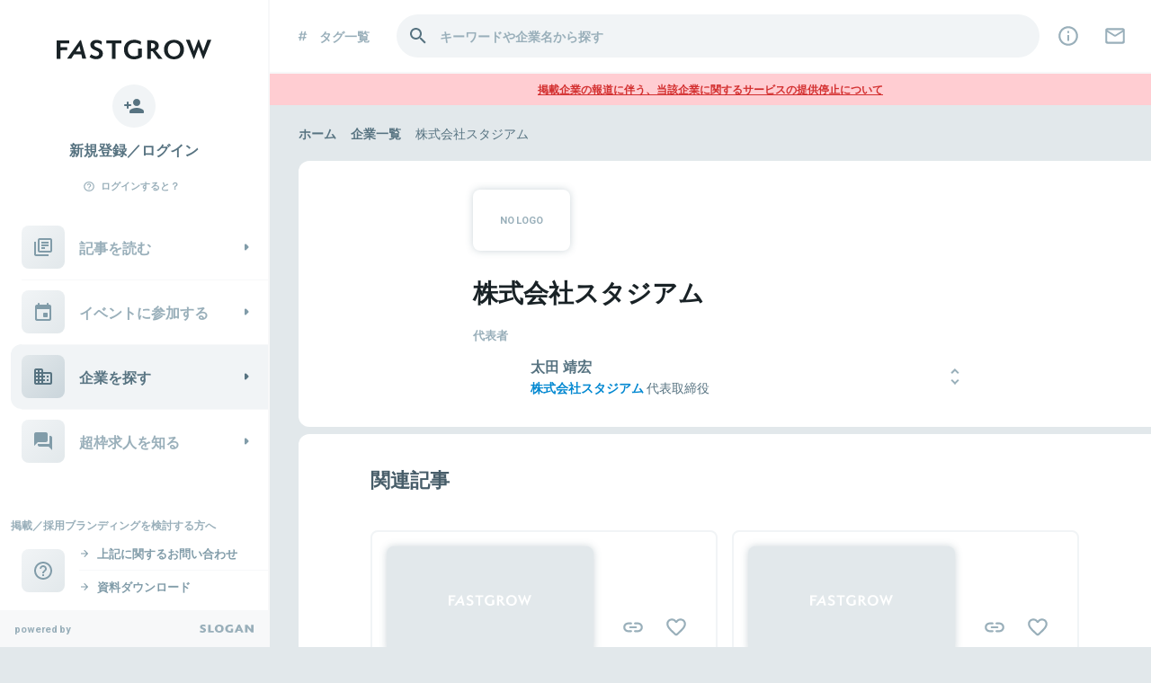

--- FILE ---
content_type: text/html; charset=utf-8
request_url: https://www.fastgrow.jp/companies/stadium
body_size: 36127
content:
<!DOCTYPE html>
<html lang="ja">
  <head>
    <title>株式会社スタジアムの会社概要 | FastGrow</title>
<meta name="Description" content="株式会社スタジアムの会社概要や採用情報・関連記事などを掲載。">
<meta name="google-site-verification" content="b2sPRyY59gZFNKsFgxC6zfeajb9f8HBEvsgpgjCW_dU">
<meta name="viewport" content="width=device-width, initial-scale=1, minimum-scale=1, maximum-scale=1">
<meta http-equiv="content-language" content="ja">
<meta charset="UTF-8">
<script type="text/javascript">window.NREUM||(NREUM={});NREUM.info={"beacon":"bam.nr-data.net","errorBeacon":"bam.nr-data.net","licenseKey":"NRJS-b7b2dc0afedcb98a6ab","applicationID":"1825740719","transactionName":"c1xeQRYLVQpWRUtQDF1DUVsNAUpJQF8LRA==","queueTime":0,"applicationTime":111,"agent":""}</script>
<script type="text/javascript">(window.NREUM||(NREUM={})).init={privacy:{cookies_enabled:true},ajax:{deny_list:["bam.nr-data.net"]},feature_flags:["soft_nav"],distributed_tracing:{enabled:true}};(window.NREUM||(NREUM={})).loader_config={agentID:"1834906158",accountID:"3424571",trustKey:"3424571",xpid:"VwIFVVNUCRABXFNXAAUHUVUI",licenseKey:"NRJS-b7b2dc0afedcb98a6ab",applicationID:"1825740719",browserID:"1834906158"};;/*! For license information please see nr-loader-spa-1.308.0.min.js.LICENSE.txt */
(()=>{var e,t,r={384:(e,t,r)=>{"use strict";r.d(t,{NT:()=>a,US:()=>u,Zm:()=>o,bQ:()=>d,dV:()=>c,pV:()=>l});var n=r(6154),i=r(1863),s=r(1910);const a={beacon:"bam.nr-data.net",errorBeacon:"bam.nr-data.net"};function o(){return n.gm.NREUM||(n.gm.NREUM={}),void 0===n.gm.newrelic&&(n.gm.newrelic=n.gm.NREUM),n.gm.NREUM}function c(){let e=o();return e.o||(e.o={ST:n.gm.setTimeout,SI:n.gm.setImmediate||n.gm.setInterval,CT:n.gm.clearTimeout,XHR:n.gm.XMLHttpRequest,REQ:n.gm.Request,EV:n.gm.Event,PR:n.gm.Promise,MO:n.gm.MutationObserver,FETCH:n.gm.fetch,WS:n.gm.WebSocket},(0,s.i)(...Object.values(e.o))),e}function d(e,t){let r=o();r.initializedAgents??={},t.initializedAt={ms:(0,i.t)(),date:new Date},r.initializedAgents[e]=t}function u(e,t){o()[e]=t}function l(){return function(){let e=o();const t=e.info||{};e.info={beacon:a.beacon,errorBeacon:a.errorBeacon,...t}}(),function(){let e=o();const t=e.init||{};e.init={...t}}(),c(),function(){let e=o();const t=e.loader_config||{};e.loader_config={...t}}(),o()}},782:(e,t,r)=>{"use strict";r.d(t,{T:()=>n});const n=r(860).K7.pageViewTiming},860:(e,t,r)=>{"use strict";r.d(t,{$J:()=>u,K7:()=>c,P3:()=>d,XX:()=>i,Yy:()=>o,df:()=>s,qY:()=>n,v4:()=>a});const n="events",i="jserrors",s="browser/blobs",a="rum",o="browser/logs",c={ajax:"ajax",genericEvents:"generic_events",jserrors:i,logging:"logging",metrics:"metrics",pageAction:"page_action",pageViewEvent:"page_view_event",pageViewTiming:"page_view_timing",sessionReplay:"session_replay",sessionTrace:"session_trace",softNav:"soft_navigations",spa:"spa"},d={[c.pageViewEvent]:1,[c.pageViewTiming]:2,[c.metrics]:3,[c.jserrors]:4,[c.spa]:5,[c.ajax]:6,[c.sessionTrace]:7,[c.softNav]:8,[c.sessionReplay]:9,[c.logging]:10,[c.genericEvents]:11},u={[c.pageViewEvent]:a,[c.pageViewTiming]:n,[c.ajax]:n,[c.spa]:n,[c.softNav]:n,[c.metrics]:i,[c.jserrors]:i,[c.sessionTrace]:s,[c.sessionReplay]:s,[c.logging]:o,[c.genericEvents]:"ins"}},944:(e,t,r)=>{"use strict";r.d(t,{R:()=>i});var n=r(3241);function i(e,t){"function"==typeof console.debug&&(console.debug("New Relic Warning: https://github.com/newrelic/newrelic-browser-agent/blob/main/docs/warning-codes.md#".concat(e),t),(0,n.W)({agentIdentifier:null,drained:null,type:"data",name:"warn",feature:"warn",data:{code:e,secondary:t}}))}},993:(e,t,r)=>{"use strict";r.d(t,{A$:()=>s,ET:()=>a,TZ:()=>o,p_:()=>i});var n=r(860);const i={ERROR:"ERROR",WARN:"WARN",INFO:"INFO",DEBUG:"DEBUG",TRACE:"TRACE"},s={OFF:0,ERROR:1,WARN:2,INFO:3,DEBUG:4,TRACE:5},a="log",o=n.K7.logging},1541:(e,t,r)=>{"use strict";r.d(t,{U:()=>i,f:()=>n});const n={MFE:"MFE",BA:"BA"};function i(e,t){if(2!==t?.harvestEndpointVersion)return{};const r=t.agentRef.runtime.appMetadata.agents[0].entityGuid;return e?{"source.id":e.id,"source.name":e.name,"source.type":e.type,"parent.id":e.parent?.id||r,"parent.type":e.parent?.type||n.BA}:{"entity.guid":r,appId:t.agentRef.info.applicationID}}},1687:(e,t,r)=>{"use strict";r.d(t,{Ak:()=>d,Ze:()=>h,x3:()=>u});var n=r(3241),i=r(7836),s=r(3606),a=r(860),o=r(2646);const c={};function d(e,t){const r={staged:!1,priority:a.P3[t]||0};l(e),c[e].get(t)||c[e].set(t,r)}function u(e,t){e&&c[e]&&(c[e].get(t)&&c[e].delete(t),p(e,t,!1),c[e].size&&f(e))}function l(e){if(!e)throw new Error("agentIdentifier required");c[e]||(c[e]=new Map)}function h(e="",t="feature",r=!1){if(l(e),!e||!c[e].get(t)||r)return p(e,t);c[e].get(t).staged=!0,f(e)}function f(e){const t=Array.from(c[e]);t.every(([e,t])=>t.staged)&&(t.sort((e,t)=>e[1].priority-t[1].priority),t.forEach(([t])=>{c[e].delete(t),p(e,t)}))}function p(e,t,r=!0){const a=e?i.ee.get(e):i.ee,c=s.i.handlers;if(!a.aborted&&a.backlog&&c){if((0,n.W)({agentIdentifier:e,type:"lifecycle",name:"drain",feature:t}),r){const e=a.backlog[t],r=c[t];if(r){for(let t=0;e&&t<e.length;++t)g(e[t],r);Object.entries(r).forEach(([e,t])=>{Object.values(t||{}).forEach(t=>{t[0]?.on&&t[0]?.context()instanceof o.y&&t[0].on(e,t[1])})})}}a.isolatedBacklog||delete c[t],a.backlog[t]=null,a.emit("drain-"+t,[])}}function g(e,t){var r=e[1];Object.values(t[r]||{}).forEach(t=>{var r=e[0];if(t[0]===r){var n=t[1],i=e[3],s=e[2];n.apply(i,s)}})}},1738:(e,t,r)=>{"use strict";r.d(t,{U:()=>f,Y:()=>h});var n=r(3241),i=r(9908),s=r(1863),a=r(944),o=r(5701),c=r(3969),d=r(8362),u=r(860),l=r(4261);function h(e,t,r,s){const h=s||r;!h||h[e]&&h[e]!==d.d.prototype[e]||(h[e]=function(){(0,i.p)(c.xV,["API/"+e+"/called"],void 0,u.K7.metrics,r.ee),(0,n.W)({agentIdentifier:r.agentIdentifier,drained:!!o.B?.[r.agentIdentifier],type:"data",name:"api",feature:l.Pl+e,data:{}});try{return t.apply(this,arguments)}catch(e){(0,a.R)(23,e)}})}function f(e,t,r,n,a){const o=e.info;null===r?delete o.jsAttributes[t]:o.jsAttributes[t]=r,(a||null===r)&&(0,i.p)(l.Pl+n,[(0,s.t)(),t,r],void 0,"session",e.ee)}},1741:(e,t,r)=>{"use strict";r.d(t,{W:()=>s});var n=r(944),i=r(4261);class s{#e(e,...t){if(this[e]!==s.prototype[e])return this[e](...t);(0,n.R)(35,e)}addPageAction(e,t){return this.#e(i.hG,e,t)}register(e){return this.#e(i.eY,e)}recordCustomEvent(e,t){return this.#e(i.fF,e,t)}setPageViewName(e,t){return this.#e(i.Fw,e,t)}setCustomAttribute(e,t,r){return this.#e(i.cD,e,t,r)}noticeError(e,t){return this.#e(i.o5,e,t)}setUserId(e,t=!1){return this.#e(i.Dl,e,t)}setApplicationVersion(e){return this.#e(i.nb,e)}setErrorHandler(e){return this.#e(i.bt,e)}addRelease(e,t){return this.#e(i.k6,e,t)}log(e,t){return this.#e(i.$9,e,t)}start(){return this.#e(i.d3)}finished(e){return this.#e(i.BL,e)}recordReplay(){return this.#e(i.CH)}pauseReplay(){return this.#e(i.Tb)}addToTrace(e){return this.#e(i.U2,e)}setCurrentRouteName(e){return this.#e(i.PA,e)}interaction(e){return this.#e(i.dT,e)}wrapLogger(e,t,r){return this.#e(i.Wb,e,t,r)}measure(e,t){return this.#e(i.V1,e,t)}consent(e){return this.#e(i.Pv,e)}}},1863:(e,t,r)=>{"use strict";function n(){return Math.floor(performance.now())}r.d(t,{t:()=>n})},1910:(e,t,r)=>{"use strict";r.d(t,{i:()=>s});var n=r(944);const i=new Map;function s(...e){return e.every(e=>{if(i.has(e))return i.get(e);const t="function"==typeof e?e.toString():"",r=t.includes("[native code]"),s=t.includes("nrWrapper");return r||s||(0,n.R)(64,e?.name||t),i.set(e,r),r})}},2555:(e,t,r)=>{"use strict";r.d(t,{D:()=>o,f:()=>a});var n=r(384),i=r(8122);const s={beacon:n.NT.beacon,errorBeacon:n.NT.errorBeacon,licenseKey:void 0,applicationID:void 0,sa:void 0,queueTime:void 0,applicationTime:void 0,ttGuid:void 0,user:void 0,account:void 0,product:void 0,extra:void 0,jsAttributes:{},userAttributes:void 0,atts:void 0,transactionName:void 0,tNamePlain:void 0};function a(e){try{return!!e.licenseKey&&!!e.errorBeacon&&!!e.applicationID}catch(e){return!1}}const o=e=>(0,i.a)(e,s)},2614:(e,t,r)=>{"use strict";r.d(t,{BB:()=>a,H3:()=>n,g:()=>d,iL:()=>c,tS:()=>o,uh:()=>i,wk:()=>s});const n="NRBA",i="SESSION",s=144e5,a=18e5,o={STARTED:"session-started",PAUSE:"session-pause",RESET:"session-reset",RESUME:"session-resume",UPDATE:"session-update"},c={SAME_TAB:"same-tab",CROSS_TAB:"cross-tab"},d={OFF:0,FULL:1,ERROR:2}},2646:(e,t,r)=>{"use strict";r.d(t,{y:()=>n});class n{constructor(e){this.contextId=e}}},2843:(e,t,r)=>{"use strict";r.d(t,{G:()=>s,u:()=>i});var n=r(3878);function i(e,t=!1,r,i){(0,n.DD)("visibilitychange",function(){if(t)return void("hidden"===document.visibilityState&&e());e(document.visibilityState)},r,i)}function s(e,t,r){(0,n.sp)("pagehide",e,t,r)}},3241:(e,t,r)=>{"use strict";r.d(t,{W:()=>s});var n=r(6154);const i="newrelic";function s(e={}){try{n.gm.dispatchEvent(new CustomEvent(i,{detail:e}))}catch(e){}}},3304:(e,t,r)=>{"use strict";r.d(t,{A:()=>s});var n=r(7836);const i=()=>{const e=new WeakSet;return(t,r)=>{if("object"==typeof r&&null!==r){if(e.has(r))return;e.add(r)}return r}};function s(e){try{return JSON.stringify(e,i())??""}catch(e){try{n.ee.emit("internal-error",[e])}catch(e){}return""}}},3333:(e,t,r)=>{"use strict";r.d(t,{$v:()=>u,TZ:()=>n,Xh:()=>c,Zp:()=>i,kd:()=>d,mq:()=>o,nf:()=>a,qN:()=>s});const n=r(860).K7.genericEvents,i=["auxclick","click","copy","keydown","paste","scrollend"],s=["focus","blur"],a=4,o=1e3,c=2e3,d=["PageAction","UserAction","BrowserPerformance"],u={RESOURCES:"experimental.resources",REGISTER:"register"}},3434:(e,t,r)=>{"use strict";r.d(t,{Jt:()=>s,YM:()=>d});var n=r(7836),i=r(5607);const s="nr@original:".concat(i.W),a=50;var o=Object.prototype.hasOwnProperty,c=!1;function d(e,t){return e||(e=n.ee),r.inPlace=function(e,t,n,i,s){n||(n="");const a="-"===n.charAt(0);for(let o=0;o<t.length;o++){const c=t[o],d=e[c];l(d)||(e[c]=r(d,a?c+n:n,i,c,s))}},r.flag=s,r;function r(t,r,n,c,d){return l(t)?t:(r||(r=""),nrWrapper[s]=t,function(e,t,r){if(Object.defineProperty&&Object.keys)try{return Object.keys(e).forEach(function(r){Object.defineProperty(t,r,{get:function(){return e[r]},set:function(t){return e[r]=t,t}})}),t}catch(e){u([e],r)}for(var n in e)o.call(e,n)&&(t[n]=e[n])}(t,nrWrapper,e),nrWrapper);function nrWrapper(){var s,o,l,h;let f;try{o=this,s=[...arguments],l="function"==typeof n?n(s,o):n||{}}catch(t){u([t,"",[s,o,c],l],e)}i(r+"start",[s,o,c],l,d);const p=performance.now();let g;try{return h=t.apply(o,s),g=performance.now(),h}catch(e){throw g=performance.now(),i(r+"err",[s,o,e],l,d),f=e,f}finally{const e=g-p,t={start:p,end:g,duration:e,isLongTask:e>=a,methodName:c,thrownError:f};t.isLongTask&&i("long-task",[t,o],l,d),i(r+"end",[s,o,h],l,d)}}}function i(r,n,i,s){if(!c||t){var a=c;c=!0;try{e.emit(r,n,i,t,s)}catch(t){u([t,r,n,i],e)}c=a}}}function u(e,t){t||(t=n.ee);try{t.emit("internal-error",e)}catch(e){}}function l(e){return!(e&&"function"==typeof e&&e.apply&&!e[s])}},3606:(e,t,r)=>{"use strict";r.d(t,{i:()=>s});var n=r(9908);s.on=a;var i=s.handlers={};function s(e,t,r,s){a(s||n.d,i,e,t,r)}function a(e,t,r,i,s){s||(s="feature"),e||(e=n.d);var a=t[s]=t[s]||{};(a[r]=a[r]||[]).push([e,i])}},3738:(e,t,r)=>{"use strict";r.d(t,{He:()=>i,Kp:()=>o,Lc:()=>d,Rz:()=>u,TZ:()=>n,bD:()=>s,d3:()=>a,jx:()=>l,sl:()=>h,uP:()=>c});const n=r(860).K7.sessionTrace,i="bstResource",s="resource",a="-start",o="-end",c="fn"+a,d="fn"+o,u="pushState",l=1e3,h=3e4},3785:(e,t,r)=>{"use strict";r.d(t,{R:()=>c,b:()=>d});var n=r(9908),i=r(1863),s=r(860),a=r(3969),o=r(993);function c(e,t,r={},c=o.p_.INFO,d=!0,u,l=(0,i.t)()){(0,n.p)(a.xV,["API/logging/".concat(c.toLowerCase(),"/called")],void 0,s.K7.metrics,e),(0,n.p)(o.ET,[l,t,r,c,d,u],void 0,s.K7.logging,e)}function d(e){return"string"==typeof e&&Object.values(o.p_).some(t=>t===e.toUpperCase().trim())}},3878:(e,t,r)=>{"use strict";function n(e,t){return{capture:e,passive:!1,signal:t}}function i(e,t,r=!1,i){window.addEventListener(e,t,n(r,i))}function s(e,t,r=!1,i){document.addEventListener(e,t,n(r,i))}r.d(t,{DD:()=>s,jT:()=>n,sp:()=>i})},3962:(e,t,r)=>{"use strict";r.d(t,{AM:()=>a,O2:()=>l,OV:()=>s,Qu:()=>h,TZ:()=>c,ih:()=>f,pP:()=>o,t1:()=>u,tC:()=>i,wD:()=>d});var n=r(860);const i=["click","keydown","submit"],s="popstate",a="api",o="initialPageLoad",c=n.K7.softNav,d=5e3,u=500,l={INITIAL_PAGE_LOAD:"",ROUTE_CHANGE:1,UNSPECIFIED:2},h={INTERACTION:1,AJAX:2,CUSTOM_END:3,CUSTOM_TRACER:4},f={IP:"in progress",PF:"pending finish",FIN:"finished",CAN:"cancelled"}},3969:(e,t,r)=>{"use strict";r.d(t,{TZ:()=>n,XG:()=>o,rs:()=>i,xV:()=>a,z_:()=>s});const n=r(860).K7.metrics,i="sm",s="cm",a="storeSupportabilityMetrics",o="storeEventMetrics"},4234:(e,t,r)=>{"use strict";r.d(t,{W:()=>s});var n=r(7836),i=r(1687);class s{constructor(e,t){this.agentIdentifier=e,this.ee=n.ee.get(e),this.featureName=t,this.blocked=!1}deregisterDrain(){(0,i.x3)(this.agentIdentifier,this.featureName)}}},4261:(e,t,r)=>{"use strict";r.d(t,{$9:()=>u,BL:()=>c,CH:()=>p,Dl:()=>R,Fw:()=>w,PA:()=>v,Pl:()=>n,Pv:()=>A,Tb:()=>h,U2:()=>a,V1:()=>E,Wb:()=>T,bt:()=>y,cD:()=>b,d3:()=>x,dT:()=>d,eY:()=>g,fF:()=>f,hG:()=>s,hw:()=>i,k6:()=>o,nb:()=>m,o5:()=>l});const n="api-",i=n+"ixn-",s="addPageAction",a="addToTrace",o="addRelease",c="finished",d="interaction",u="log",l="noticeError",h="pauseReplay",f="recordCustomEvent",p="recordReplay",g="register",m="setApplicationVersion",v="setCurrentRouteName",b="setCustomAttribute",y="setErrorHandler",w="setPageViewName",R="setUserId",x="start",T="wrapLogger",E="measure",A="consent"},5205:(e,t,r)=>{"use strict";r.d(t,{j:()=>S});var n=r(384),i=r(1741);var s=r(2555),a=r(3333);const o=e=>{if(!e||"string"!=typeof e)return!1;try{document.createDocumentFragment().querySelector(e)}catch{return!1}return!0};var c=r(2614),d=r(944),u=r(8122);const l="[data-nr-mask]",h=e=>(0,u.a)(e,(()=>{const e={feature_flags:[],experimental:{allow_registered_children:!1,resources:!1},mask_selector:"*",block_selector:"[data-nr-block]",mask_input_options:{color:!1,date:!1,"datetime-local":!1,email:!1,month:!1,number:!1,range:!1,search:!1,tel:!1,text:!1,time:!1,url:!1,week:!1,textarea:!1,select:!1,password:!0}};return{ajax:{deny_list:void 0,block_internal:!0,enabled:!0,autoStart:!0},api:{get allow_registered_children(){return e.feature_flags.includes(a.$v.REGISTER)||e.experimental.allow_registered_children},set allow_registered_children(t){e.experimental.allow_registered_children=t},duplicate_registered_data:!1},browser_consent_mode:{enabled:!1},distributed_tracing:{enabled:void 0,exclude_newrelic_header:void 0,cors_use_newrelic_header:void 0,cors_use_tracecontext_headers:void 0,allowed_origins:void 0},get feature_flags(){return e.feature_flags},set feature_flags(t){e.feature_flags=t},generic_events:{enabled:!0,autoStart:!0},harvest:{interval:30},jserrors:{enabled:!0,autoStart:!0},logging:{enabled:!0,autoStart:!0},metrics:{enabled:!0,autoStart:!0},obfuscate:void 0,page_action:{enabled:!0},page_view_event:{enabled:!0,autoStart:!0},page_view_timing:{enabled:!0,autoStart:!0},performance:{capture_marks:!1,capture_measures:!1,capture_detail:!0,resources:{get enabled(){return e.feature_flags.includes(a.$v.RESOURCES)||e.experimental.resources},set enabled(t){e.experimental.resources=t},asset_types:[],first_party_domains:[],ignore_newrelic:!0}},privacy:{cookies_enabled:!0},proxy:{assets:void 0,beacon:void 0},session:{expiresMs:c.wk,inactiveMs:c.BB},session_replay:{autoStart:!0,enabled:!1,preload:!1,sampling_rate:10,error_sampling_rate:100,collect_fonts:!1,inline_images:!1,fix_stylesheets:!0,mask_all_inputs:!0,get mask_text_selector(){return e.mask_selector},set mask_text_selector(t){o(t)?e.mask_selector="".concat(t,",").concat(l):""===t||null===t?e.mask_selector=l:(0,d.R)(5,t)},get block_class(){return"nr-block"},get ignore_class(){return"nr-ignore"},get mask_text_class(){return"nr-mask"},get block_selector(){return e.block_selector},set block_selector(t){o(t)?e.block_selector+=",".concat(t):""!==t&&(0,d.R)(6,t)},get mask_input_options(){return e.mask_input_options},set mask_input_options(t){t&&"object"==typeof t?e.mask_input_options={...t,password:!0}:(0,d.R)(7,t)}},session_trace:{enabled:!0,autoStart:!0},soft_navigations:{enabled:!0,autoStart:!0},spa:{enabled:!0,autoStart:!0},ssl:void 0,user_actions:{enabled:!0,elementAttributes:["id","className","tagName","type"]}}})());var f=r(6154),p=r(9324);let g=0;const m={buildEnv:p.F3,distMethod:p.Xs,version:p.xv,originTime:f.WN},v={consented:!1},b={appMetadata:{},get consented(){return this.session?.state?.consent||v.consented},set consented(e){v.consented=e},customTransaction:void 0,denyList:void 0,disabled:!1,harvester:void 0,isolatedBacklog:!1,isRecording:!1,loaderType:void 0,maxBytes:3e4,obfuscator:void 0,onerror:void 0,ptid:void 0,releaseIds:{},session:void 0,timeKeeper:void 0,registeredEntities:[],jsAttributesMetadata:{bytes:0},get harvestCount(){return++g}},y=e=>{const t=(0,u.a)(e,b),r=Object.keys(m).reduce((e,t)=>(e[t]={value:m[t],writable:!1,configurable:!0,enumerable:!0},e),{});return Object.defineProperties(t,r)};var w=r(5701);const R=e=>{const t=e.startsWith("http");e+="/",r.p=t?e:"https://"+e};var x=r(7836),T=r(3241);const E={accountID:void 0,trustKey:void 0,agentID:void 0,licenseKey:void 0,applicationID:void 0,xpid:void 0},A=e=>(0,u.a)(e,E),_=new Set;function S(e,t={},r,a){let{init:o,info:c,loader_config:d,runtime:u={},exposed:l=!0}=t;if(!c){const e=(0,n.pV)();o=e.init,c=e.info,d=e.loader_config}e.init=h(o||{}),e.loader_config=A(d||{}),c.jsAttributes??={},f.bv&&(c.jsAttributes.isWorker=!0),e.info=(0,s.D)(c);const p=e.init,g=[c.beacon,c.errorBeacon];_.has(e.agentIdentifier)||(p.proxy.assets&&(R(p.proxy.assets),g.push(p.proxy.assets)),p.proxy.beacon&&g.push(p.proxy.beacon),e.beacons=[...g],function(e){const t=(0,n.pV)();Object.getOwnPropertyNames(i.W.prototype).forEach(r=>{const n=i.W.prototype[r];if("function"!=typeof n||"constructor"===n)return;let s=t[r];e[r]&&!1!==e.exposed&&"micro-agent"!==e.runtime?.loaderType&&(t[r]=(...t)=>{const n=e[r](...t);return s?s(...t):n})})}(e),(0,n.US)("activatedFeatures",w.B)),u.denyList=[...p.ajax.deny_list||[],...p.ajax.block_internal?g:[]],u.ptid=e.agentIdentifier,u.loaderType=r,e.runtime=y(u),_.has(e.agentIdentifier)||(e.ee=x.ee.get(e.agentIdentifier),e.exposed=l,(0,T.W)({agentIdentifier:e.agentIdentifier,drained:!!w.B?.[e.agentIdentifier],type:"lifecycle",name:"initialize",feature:void 0,data:e.config})),_.add(e.agentIdentifier)}},5270:(e,t,r)=>{"use strict";r.d(t,{Aw:()=>a,SR:()=>s,rF:()=>o});var n=r(384),i=r(7767);function s(e){return!!(0,n.dV)().o.MO&&(0,i.V)(e)&&!0===e?.session_trace.enabled}function a(e){return!0===e?.session_replay.preload&&s(e)}function o(e,t){try{if("string"==typeof t?.type){if("password"===t.type.toLowerCase())return"*".repeat(e?.length||0);if(void 0!==t?.dataset?.nrUnmask||t?.classList?.contains("nr-unmask"))return e}}catch(e){}return"string"==typeof e?e.replace(/[\S]/g,"*"):"*".repeat(e?.length||0)}},5289:(e,t,r)=>{"use strict";r.d(t,{GG:()=>a,Qr:()=>c,sB:()=>o});var n=r(3878),i=r(6389);function s(){return"undefined"==typeof document||"complete"===document.readyState}function a(e,t){if(s())return e();const r=(0,i.J)(e),a=setInterval(()=>{s()&&(clearInterval(a),r())},500);(0,n.sp)("load",r,t)}function o(e){if(s())return e();(0,n.DD)("DOMContentLoaded",e)}function c(e){if(s())return e();(0,n.sp)("popstate",e)}},5607:(e,t,r)=>{"use strict";r.d(t,{W:()=>n});const n=(0,r(9566).bz)()},5701:(e,t,r)=>{"use strict";r.d(t,{B:()=>s,t:()=>a});var n=r(3241);const i=new Set,s={};function a(e,t){const r=t.agentIdentifier;s[r]??={},e&&"object"==typeof e&&(i.has(r)||(t.ee.emit("rumresp",[e]),s[r]=e,i.add(r),(0,n.W)({agentIdentifier:r,loaded:!0,drained:!0,type:"lifecycle",name:"load",feature:void 0,data:e})))}},6154:(e,t,r)=>{"use strict";r.d(t,{OF:()=>d,RI:()=>i,WN:()=>h,bv:()=>s,eN:()=>f,gm:()=>a,lR:()=>l,m:()=>c,mw:()=>o,sb:()=>u});var n=r(1863);const i="undefined"!=typeof window&&!!window.document,s="undefined"!=typeof WorkerGlobalScope&&("undefined"!=typeof self&&self instanceof WorkerGlobalScope&&self.navigator instanceof WorkerNavigator||"undefined"!=typeof globalThis&&globalThis instanceof WorkerGlobalScope&&globalThis.navigator instanceof WorkerNavigator),a=i?window:"undefined"!=typeof WorkerGlobalScope&&("undefined"!=typeof self&&self instanceof WorkerGlobalScope&&self||"undefined"!=typeof globalThis&&globalThis instanceof WorkerGlobalScope&&globalThis),o=Boolean("hidden"===a?.document?.visibilityState),c=""+a?.location,d=/iPad|iPhone|iPod/.test(a.navigator?.userAgent),u=d&&"undefined"==typeof SharedWorker,l=(()=>{const e=a.navigator?.userAgent?.match(/Firefox[/\s](\d+\.\d+)/);return Array.isArray(e)&&e.length>=2?+e[1]:0})(),h=Date.now()-(0,n.t)(),f=()=>"undefined"!=typeof PerformanceNavigationTiming&&a?.performance?.getEntriesByType("navigation")?.[0]?.responseStart},6344:(e,t,r)=>{"use strict";r.d(t,{BB:()=>u,Qb:()=>l,TZ:()=>i,Ug:()=>a,Vh:()=>s,_s:()=>o,bc:()=>d,yP:()=>c});var n=r(2614);const i=r(860).K7.sessionReplay,s="errorDuringReplay",a=.12,o={DomContentLoaded:0,Load:1,FullSnapshot:2,IncrementalSnapshot:3,Meta:4,Custom:5},c={[n.g.ERROR]:15e3,[n.g.FULL]:3e5,[n.g.OFF]:0},d={RESET:{message:"Session was reset",sm:"Reset"},IMPORT:{message:"Recorder failed to import",sm:"Import"},TOO_MANY:{message:"429: Too Many Requests",sm:"Too-Many"},TOO_BIG:{message:"Payload was too large",sm:"Too-Big"},CROSS_TAB:{message:"Session Entity was set to OFF on another tab",sm:"Cross-Tab"},ENTITLEMENTS:{message:"Session Replay is not allowed and will not be started",sm:"Entitlement"}},u=5e3,l={API:"api",RESUME:"resume",SWITCH_TO_FULL:"switchToFull",INITIALIZE:"initialize",PRELOAD:"preload"}},6389:(e,t,r)=>{"use strict";function n(e,t=500,r={}){const n=r?.leading||!1;let i;return(...r)=>{n&&void 0===i&&(e.apply(this,r),i=setTimeout(()=>{i=clearTimeout(i)},t)),n||(clearTimeout(i),i=setTimeout(()=>{e.apply(this,r)},t))}}function i(e){let t=!1;return(...r)=>{t||(t=!0,e.apply(this,r))}}r.d(t,{J:()=>i,s:()=>n})},6630:(e,t,r)=>{"use strict";r.d(t,{T:()=>n});const n=r(860).K7.pageViewEvent},6774:(e,t,r)=>{"use strict";r.d(t,{T:()=>n});const n=r(860).K7.jserrors},7295:(e,t,r)=>{"use strict";r.d(t,{Xv:()=>a,gX:()=>i,iW:()=>s});var n=[];function i(e){if(!e||s(e))return!1;if(0===n.length)return!0;if("*"===n[0].hostname)return!1;for(var t=0;t<n.length;t++){var r=n[t];if(r.hostname.test(e.hostname)&&r.pathname.test(e.pathname))return!1}return!0}function s(e){return void 0===e.hostname}function a(e){if(n=[],e&&e.length)for(var t=0;t<e.length;t++){let r=e[t];if(!r)continue;if("*"===r)return void(n=[{hostname:"*"}]);0===r.indexOf("http://")?r=r.substring(7):0===r.indexOf("https://")&&(r=r.substring(8));const i=r.indexOf("/");let s,a;i>0?(s=r.substring(0,i),a=r.substring(i)):(s=r,a="*");let[c]=s.split(":");n.push({hostname:o(c),pathname:o(a,!0)})}}function o(e,t=!1){const r=e.replace(/[.+?^${}()|[\]\\]/g,e=>"\\"+e).replace(/\*/g,".*?");return new RegExp((t?"^":"")+r+"$")}},7485:(e,t,r)=>{"use strict";r.d(t,{D:()=>i});var n=r(6154);function i(e){if(0===(e||"").indexOf("data:"))return{protocol:"data"};try{const t=new URL(e,location.href),r={port:t.port,hostname:t.hostname,pathname:t.pathname,search:t.search,protocol:t.protocol.slice(0,t.protocol.indexOf(":")),sameOrigin:t.protocol===n.gm?.location?.protocol&&t.host===n.gm?.location?.host};return r.port&&""!==r.port||("http:"===t.protocol&&(r.port="80"),"https:"===t.protocol&&(r.port="443")),r.pathname&&""!==r.pathname?r.pathname.startsWith("/")||(r.pathname="/".concat(r.pathname)):r.pathname="/",r}catch(e){return{}}}},7699:(e,t,r)=>{"use strict";r.d(t,{It:()=>s,KC:()=>o,No:()=>i,qh:()=>a});var n=r(860);const i=16e3,s=1e6,a="SESSION_ERROR",o={[n.K7.logging]:!0,[n.K7.genericEvents]:!1,[n.K7.jserrors]:!1,[n.K7.ajax]:!1}},7767:(e,t,r)=>{"use strict";r.d(t,{V:()=>i});var n=r(6154);const i=e=>n.RI&&!0===e?.privacy.cookies_enabled},7836:(e,t,r)=>{"use strict";r.d(t,{P:()=>o,ee:()=>c});var n=r(384),i=r(8990),s=r(2646),a=r(5607);const o="nr@context:".concat(a.W),c=function e(t,r){var n={},a={},u={},l=!1;try{l=16===r.length&&d.initializedAgents?.[r]?.runtime.isolatedBacklog}catch(e){}var h={on:p,addEventListener:p,removeEventListener:function(e,t){var r=n[e];if(!r)return;for(var i=0;i<r.length;i++)r[i]===t&&r.splice(i,1)},emit:function(e,r,n,i,s){!1!==s&&(s=!0);if(c.aborted&&!i)return;t&&s&&t.emit(e,r,n);var o=f(n);g(e).forEach(e=>{e.apply(o,r)});var d=v()[a[e]];d&&d.push([h,e,r,o]);return o},get:m,listeners:g,context:f,buffer:function(e,t){const r=v();if(t=t||"feature",h.aborted)return;Object.entries(e||{}).forEach(([e,n])=>{a[n]=t,t in r||(r[t]=[])})},abort:function(){h._aborted=!0,Object.keys(h.backlog).forEach(e=>{delete h.backlog[e]})},isBuffering:function(e){return!!v()[a[e]]},debugId:r,backlog:l?{}:t&&"object"==typeof t.backlog?t.backlog:{},isolatedBacklog:l};return Object.defineProperty(h,"aborted",{get:()=>{let e=h._aborted||!1;return e||(t&&(e=t.aborted),e)}}),h;function f(e){return e&&e instanceof s.y?e:e?(0,i.I)(e,o,()=>new s.y(o)):new s.y(o)}function p(e,t){n[e]=g(e).concat(t)}function g(e){return n[e]||[]}function m(t){return u[t]=u[t]||e(h,t)}function v(){return h.backlog}}(void 0,"globalEE"),d=(0,n.Zm)();d.ee||(d.ee=c)},8122:(e,t,r)=>{"use strict";r.d(t,{a:()=>i});var n=r(944);function i(e,t){try{if(!e||"object"!=typeof e)return(0,n.R)(3);if(!t||"object"!=typeof t)return(0,n.R)(4);const r=Object.create(Object.getPrototypeOf(t),Object.getOwnPropertyDescriptors(t)),s=0===Object.keys(r).length?e:r;for(let a in s)if(void 0!==e[a])try{if(null===e[a]){r[a]=null;continue}Array.isArray(e[a])&&Array.isArray(t[a])?r[a]=Array.from(new Set([...e[a],...t[a]])):"object"==typeof e[a]&&"object"==typeof t[a]?r[a]=i(e[a],t[a]):r[a]=e[a]}catch(e){r[a]||(0,n.R)(1,e)}return r}catch(e){(0,n.R)(2,e)}}},8139:(e,t,r)=>{"use strict";r.d(t,{u:()=>h});var n=r(7836),i=r(3434),s=r(8990),a=r(6154);const o={},c=a.gm.XMLHttpRequest,d="addEventListener",u="removeEventListener",l="nr@wrapped:".concat(n.P);function h(e){var t=function(e){return(e||n.ee).get("events")}(e);if(o[t.debugId]++)return t;o[t.debugId]=1;var r=(0,i.YM)(t,!0);function h(e){r.inPlace(e,[d,u],"-",p)}function p(e,t){return e[1]}return"getPrototypeOf"in Object&&(a.RI&&f(document,h),c&&f(c.prototype,h),f(a.gm,h)),t.on(d+"-start",function(e,t){var n=e[1];if(null!==n&&("function"==typeof n||"object"==typeof n)&&"newrelic"!==e[0]){var i=(0,s.I)(n,l,function(){var e={object:function(){if("function"!=typeof n.handleEvent)return;return n.handleEvent.apply(n,arguments)},function:n}[typeof n];return e?r(e,"fn-",null,e.name||"anonymous"):n});this.wrapped=e[1]=i}}),t.on(u+"-start",function(e){e[1]=this.wrapped||e[1]}),t}function f(e,t,...r){let n=e;for(;"object"==typeof n&&!Object.prototype.hasOwnProperty.call(n,d);)n=Object.getPrototypeOf(n);n&&t(n,...r)}},8362:(e,t,r)=>{"use strict";r.d(t,{d:()=>s});var n=r(9566),i=r(1741);class s extends i.W{agentIdentifier=(0,n.LA)(16)}},8374:(e,t,r)=>{r.nc=(()=>{try{return document?.currentScript?.nonce}catch(e){}return""})()},8990:(e,t,r)=>{"use strict";r.d(t,{I:()=>i});var n=Object.prototype.hasOwnProperty;function i(e,t,r){if(n.call(e,t))return e[t];var i=r();if(Object.defineProperty&&Object.keys)try{return Object.defineProperty(e,t,{value:i,writable:!0,enumerable:!1}),i}catch(e){}return e[t]=i,i}},9119:(e,t,r)=>{"use strict";r.d(t,{L:()=>s});var n=/([^?#]*)[^#]*(#[^?]*|$).*/,i=/([^?#]*)().*/;function s(e,t){return e?e.replace(t?n:i,"$1$2"):e}},9300:(e,t,r)=>{"use strict";r.d(t,{T:()=>n});const n=r(860).K7.ajax},9324:(e,t,r)=>{"use strict";r.d(t,{AJ:()=>a,F3:()=>i,Xs:()=>s,Yq:()=>o,xv:()=>n});const n="1.308.0",i="PROD",s="CDN",a="@newrelic/rrweb",o="1.0.1"},9566:(e,t,r)=>{"use strict";r.d(t,{LA:()=>o,ZF:()=>c,bz:()=>a,el:()=>d});var n=r(6154);const i="xxxxxxxx-xxxx-4xxx-yxxx-xxxxxxxxxxxx";function s(e,t){return e?15&e[t]:16*Math.random()|0}function a(){const e=n.gm?.crypto||n.gm?.msCrypto;let t,r=0;return e&&e.getRandomValues&&(t=e.getRandomValues(new Uint8Array(30))),i.split("").map(e=>"x"===e?s(t,r++).toString(16):"y"===e?(3&s()|8).toString(16):e).join("")}function o(e){const t=n.gm?.crypto||n.gm?.msCrypto;let r,i=0;t&&t.getRandomValues&&(r=t.getRandomValues(new Uint8Array(e)));const a=[];for(var o=0;o<e;o++)a.push(s(r,i++).toString(16));return a.join("")}function c(){return o(16)}function d(){return o(32)}},9908:(e,t,r)=>{"use strict";r.d(t,{d:()=>n,p:()=>i});var n=r(7836).ee.get("handle");function i(e,t,r,i,s){s?(s.buffer([e],i),s.emit(e,t,r)):(n.buffer([e],i),n.emit(e,t,r))}}},n={};function i(e){var t=n[e];if(void 0!==t)return t.exports;var s=n[e]={exports:{}};return r[e](s,s.exports,i),s.exports}i.m=r,i.d=(e,t)=>{for(var r in t)i.o(t,r)&&!i.o(e,r)&&Object.defineProperty(e,r,{enumerable:!0,get:t[r]})},i.f={},i.e=e=>Promise.all(Object.keys(i.f).reduce((t,r)=>(i.f[r](e,t),t),[])),i.u=e=>({212:"nr-spa-compressor",249:"nr-spa-recorder",478:"nr-spa"}[e]+"-1.308.0.min.js"),i.o=(e,t)=>Object.prototype.hasOwnProperty.call(e,t),e={},t="NRBA-1.308.0.PROD:",i.l=(r,n,s,a)=>{if(e[r])e[r].push(n);else{var o,c;if(void 0!==s)for(var d=document.getElementsByTagName("script"),u=0;u<d.length;u++){var l=d[u];if(l.getAttribute("src")==r||l.getAttribute("data-webpack")==t+s){o=l;break}}if(!o){c=!0;var h={478:"sha512-RSfSVnmHk59T/uIPbdSE0LPeqcEdF4/+XhfJdBuccH5rYMOEZDhFdtnh6X6nJk7hGpzHd9Ujhsy7lZEz/ORYCQ==",249:"sha512-ehJXhmntm85NSqW4MkhfQqmeKFulra3klDyY0OPDUE+sQ3GokHlPh1pmAzuNy//3j4ac6lzIbmXLvGQBMYmrkg==",212:"sha512-B9h4CR46ndKRgMBcK+j67uSR2RCnJfGefU+A7FrgR/k42ovXy5x/MAVFiSvFxuVeEk/pNLgvYGMp1cBSK/G6Fg=="};(o=document.createElement("script")).charset="utf-8",i.nc&&o.setAttribute("nonce",i.nc),o.setAttribute("data-webpack",t+s),o.src=r,0!==o.src.indexOf(window.location.origin+"/")&&(o.crossOrigin="anonymous"),h[a]&&(o.integrity=h[a])}e[r]=[n];var f=(t,n)=>{o.onerror=o.onload=null,clearTimeout(p);var i=e[r];if(delete e[r],o.parentNode&&o.parentNode.removeChild(o),i&&i.forEach(e=>e(n)),t)return t(n)},p=setTimeout(f.bind(null,void 0,{type:"timeout",target:o}),12e4);o.onerror=f.bind(null,o.onerror),o.onload=f.bind(null,o.onload),c&&document.head.appendChild(o)}},i.r=e=>{"undefined"!=typeof Symbol&&Symbol.toStringTag&&Object.defineProperty(e,Symbol.toStringTag,{value:"Module"}),Object.defineProperty(e,"__esModule",{value:!0})},i.p="https://js-agent.newrelic.com/",(()=>{var e={38:0,788:0};i.f.j=(t,r)=>{var n=i.o(e,t)?e[t]:void 0;if(0!==n)if(n)r.push(n[2]);else{var s=new Promise((r,i)=>n=e[t]=[r,i]);r.push(n[2]=s);var a=i.p+i.u(t),o=new Error;i.l(a,r=>{if(i.o(e,t)&&(0!==(n=e[t])&&(e[t]=void 0),n)){var s=r&&("load"===r.type?"missing":r.type),a=r&&r.target&&r.target.src;o.message="Loading chunk "+t+" failed: ("+s+": "+a+")",o.name="ChunkLoadError",o.type=s,o.request=a,n[1](o)}},"chunk-"+t,t)}};var t=(t,r)=>{var n,s,[a,o,c]=r,d=0;if(a.some(t=>0!==e[t])){for(n in o)i.o(o,n)&&(i.m[n]=o[n]);if(c)c(i)}for(t&&t(r);d<a.length;d++)s=a[d],i.o(e,s)&&e[s]&&e[s][0](),e[s]=0},r=self["webpackChunk:NRBA-1.308.0.PROD"]=self["webpackChunk:NRBA-1.308.0.PROD"]||[];r.forEach(t.bind(null,0)),r.push=t.bind(null,r.push.bind(r))})(),(()=>{"use strict";i(8374);var e=i(8362),t=i(860);const r=Object.values(t.K7);var n=i(5205);var s=i(9908),a=i(1863),o=i(4261),c=i(1738);var d=i(1687),u=i(4234),l=i(5289),h=i(6154),f=i(944),p=i(5270),g=i(7767),m=i(6389),v=i(7699);class b extends u.W{constructor(e,t){super(e.agentIdentifier,t),this.agentRef=e,this.abortHandler=void 0,this.featAggregate=void 0,this.loadedSuccessfully=void 0,this.onAggregateImported=new Promise(e=>{this.loadedSuccessfully=e}),this.deferred=Promise.resolve(),!1===e.init[this.featureName].autoStart?this.deferred=new Promise((t,r)=>{this.ee.on("manual-start-all",(0,m.J)(()=>{(0,d.Ak)(e.agentIdentifier,this.featureName),t()}))}):(0,d.Ak)(e.agentIdentifier,t)}importAggregator(e,t,r={}){if(this.featAggregate)return;const n=async()=>{let n;await this.deferred;try{if((0,g.V)(e.init)){const{setupAgentSession:t}=await i.e(478).then(i.bind(i,8766));n=t(e)}}catch(e){(0,f.R)(20,e),this.ee.emit("internal-error",[e]),(0,s.p)(v.qh,[e],void 0,this.featureName,this.ee)}try{if(!this.#t(this.featureName,n,e.init))return(0,d.Ze)(this.agentIdentifier,this.featureName),void this.loadedSuccessfully(!1);const{Aggregate:i}=await t();this.featAggregate=new i(e,r),e.runtime.harvester.initializedAggregates.push(this.featAggregate),this.loadedSuccessfully(!0)}catch(e){(0,f.R)(34,e),this.abortHandler?.(),(0,d.Ze)(this.agentIdentifier,this.featureName,!0),this.loadedSuccessfully(!1),this.ee&&this.ee.abort()}};h.RI?(0,l.GG)(()=>n(),!0):n()}#t(e,r,n){if(this.blocked)return!1;switch(e){case t.K7.sessionReplay:return(0,p.SR)(n)&&!!r;case t.K7.sessionTrace:return!!r;default:return!0}}}var y=i(6630),w=i(2614),R=i(3241);class x extends b{static featureName=y.T;constructor(e){var t;super(e,y.T),this.setupInspectionEvents(e.agentIdentifier),t=e,(0,c.Y)(o.Fw,function(e,r){"string"==typeof e&&("/"!==e.charAt(0)&&(e="/"+e),t.runtime.customTransaction=(r||"http://custom.transaction")+e,(0,s.p)(o.Pl+o.Fw,[(0,a.t)()],void 0,void 0,t.ee))},t),this.importAggregator(e,()=>i.e(478).then(i.bind(i,2467)))}setupInspectionEvents(e){const t=(t,r)=>{t&&(0,R.W)({agentIdentifier:e,timeStamp:t.timeStamp,loaded:"complete"===t.target.readyState,type:"window",name:r,data:t.target.location+""})};(0,l.sB)(e=>{t(e,"DOMContentLoaded")}),(0,l.GG)(e=>{t(e,"load")}),(0,l.Qr)(e=>{t(e,"navigate")}),this.ee.on(w.tS.UPDATE,(t,r)=>{(0,R.W)({agentIdentifier:e,type:"lifecycle",name:"session",data:r})})}}var T=i(384);class E extends e.d{constructor(e){var t;(super(),h.gm)?(this.features={},(0,T.bQ)(this.agentIdentifier,this),this.desiredFeatures=new Set(e.features||[]),this.desiredFeatures.add(x),(0,n.j)(this,e,e.loaderType||"agent"),t=this,(0,c.Y)(o.cD,function(e,r,n=!1){if("string"==typeof e){if(["string","number","boolean"].includes(typeof r)||null===r)return(0,c.U)(t,e,r,o.cD,n);(0,f.R)(40,typeof r)}else(0,f.R)(39,typeof e)},t),function(e){(0,c.Y)(o.Dl,function(t,r=!1){if("string"!=typeof t&&null!==t)return void(0,f.R)(41,typeof t);const n=e.info.jsAttributes["enduser.id"];r&&null!=n&&n!==t?(0,s.p)(o.Pl+"setUserIdAndResetSession",[t],void 0,"session",e.ee):(0,c.U)(e,"enduser.id",t,o.Dl,!0)},e)}(this),function(e){(0,c.Y)(o.nb,function(t){if("string"==typeof t||null===t)return(0,c.U)(e,"application.version",t,o.nb,!1);(0,f.R)(42,typeof t)},e)}(this),function(e){(0,c.Y)(o.d3,function(){e.ee.emit("manual-start-all")},e)}(this),function(e){(0,c.Y)(o.Pv,function(t=!0){if("boolean"==typeof t){if((0,s.p)(o.Pl+o.Pv,[t],void 0,"session",e.ee),e.runtime.consented=t,t){const t=e.features.page_view_event;t.onAggregateImported.then(e=>{const r=t.featAggregate;e&&!r.sentRum&&r.sendRum()})}}else(0,f.R)(65,typeof t)},e)}(this),this.run()):(0,f.R)(21)}get config(){return{info:this.info,init:this.init,loader_config:this.loader_config,runtime:this.runtime}}get api(){return this}run(){try{const e=function(e){const t={};return r.forEach(r=>{t[r]=!!e[r]?.enabled}),t}(this.init),n=[...this.desiredFeatures];n.sort((e,r)=>t.P3[e.featureName]-t.P3[r.featureName]),n.forEach(r=>{if(!e[r.featureName]&&r.featureName!==t.K7.pageViewEvent)return;if(r.featureName===t.K7.spa)return void(0,f.R)(67);const n=function(e){switch(e){case t.K7.ajax:return[t.K7.jserrors];case t.K7.sessionTrace:return[t.K7.ajax,t.K7.pageViewEvent];case t.K7.sessionReplay:return[t.K7.sessionTrace];case t.K7.pageViewTiming:return[t.K7.pageViewEvent];default:return[]}}(r.featureName).filter(e=>!(e in this.features));n.length>0&&(0,f.R)(36,{targetFeature:r.featureName,missingDependencies:n}),this.features[r.featureName]=new r(this)})}catch(e){(0,f.R)(22,e);for(const e in this.features)this.features[e].abortHandler?.();const t=(0,T.Zm)();delete t.initializedAgents[this.agentIdentifier]?.features,delete this.sharedAggregator;return t.ee.get(this.agentIdentifier).abort(),!1}}}var A=i(2843),_=i(782);class S extends b{static featureName=_.T;constructor(e){super(e,_.T),h.RI&&((0,A.u)(()=>(0,s.p)("docHidden",[(0,a.t)()],void 0,_.T,this.ee),!0),(0,A.G)(()=>(0,s.p)("winPagehide",[(0,a.t)()],void 0,_.T,this.ee)),this.importAggregator(e,()=>i.e(478).then(i.bind(i,9917))))}}var O=i(3969);class I extends b{static featureName=O.TZ;constructor(e){super(e,O.TZ),h.RI&&document.addEventListener("securitypolicyviolation",e=>{(0,s.p)(O.xV,["Generic/CSPViolation/Detected"],void 0,this.featureName,this.ee)}),this.importAggregator(e,()=>i.e(478).then(i.bind(i,6555)))}}var N=i(6774),P=i(3878),k=i(3304);class D{constructor(e,t,r,n,i){this.name="UncaughtError",this.message="string"==typeof e?e:(0,k.A)(e),this.sourceURL=t,this.line=r,this.column=n,this.__newrelic=i}}function C(e){return M(e)?e:new D(void 0!==e?.message?e.message:e,e?.filename||e?.sourceURL,e?.lineno||e?.line,e?.colno||e?.col,e?.__newrelic,e?.cause)}function j(e){const t="Unhandled Promise Rejection: ";if(!e?.reason)return;if(M(e.reason)){try{e.reason.message.startsWith(t)||(e.reason.message=t+e.reason.message)}catch(e){}return C(e.reason)}const r=C(e.reason);return(r.message||"").startsWith(t)||(r.message=t+r.message),r}function L(e){if(e.error instanceof SyntaxError&&!/:\d+$/.test(e.error.stack?.trim())){const t=new D(e.message,e.filename,e.lineno,e.colno,e.error.__newrelic,e.cause);return t.name=SyntaxError.name,t}return M(e.error)?e.error:C(e)}function M(e){return e instanceof Error&&!!e.stack}function H(e,r,n,i,o=(0,a.t)()){"string"==typeof e&&(e=new Error(e)),(0,s.p)("err",[e,o,!1,r,n.runtime.isRecording,void 0,i],void 0,t.K7.jserrors,n.ee),(0,s.p)("uaErr",[],void 0,t.K7.genericEvents,n.ee)}var B=i(1541),K=i(993),W=i(3785);function U(e,{customAttributes:t={},level:r=K.p_.INFO}={},n,i,s=(0,a.t)()){(0,W.R)(n.ee,e,t,r,!1,i,s)}function F(e,r,n,i,c=(0,a.t)()){(0,s.p)(o.Pl+o.hG,[c,e,r,i],void 0,t.K7.genericEvents,n.ee)}function V(e,r,n,i,c=(0,a.t)()){const{start:d,end:u,customAttributes:l}=r||{},h={customAttributes:l||{}};if("object"!=typeof h.customAttributes||"string"!=typeof e||0===e.length)return void(0,f.R)(57);const p=(e,t)=>null==e?t:"number"==typeof e?e:e instanceof PerformanceMark?e.startTime:Number.NaN;if(h.start=p(d,0),h.end=p(u,c),Number.isNaN(h.start)||Number.isNaN(h.end))(0,f.R)(57);else{if(h.duration=h.end-h.start,!(h.duration<0))return(0,s.p)(o.Pl+o.V1,[h,e,i],void 0,t.K7.genericEvents,n.ee),h;(0,f.R)(58)}}function G(e,r={},n,i,c=(0,a.t)()){(0,s.p)(o.Pl+o.fF,[c,e,r,i],void 0,t.K7.genericEvents,n.ee)}function z(e){(0,c.Y)(o.eY,function(t){return Y(e,t)},e)}function Y(e,r,n){(0,f.R)(54,"newrelic.register"),r||={},r.type=B.f.MFE,r.licenseKey||=e.info.licenseKey,r.blocked=!1,r.parent=n||{},Array.isArray(r.tags)||(r.tags=[]);const i={};r.tags.forEach(e=>{"name"!==e&&"id"!==e&&(i["source.".concat(e)]=!0)}),r.isolated??=!0;let o=()=>{};const c=e.runtime.registeredEntities;if(!r.isolated){const e=c.find(({metadata:{target:{id:e}}})=>e===r.id&&!r.isolated);if(e)return e}const d=e=>{r.blocked=!0,o=e};function u(e){return"string"==typeof e&&!!e.trim()&&e.trim().length<501||"number"==typeof e}e.init.api.allow_registered_children||d((0,m.J)(()=>(0,f.R)(55))),u(r.id)&&u(r.name)||d((0,m.J)(()=>(0,f.R)(48,r)));const l={addPageAction:(t,n={})=>g(F,[t,{...i,...n},e],r),deregister:()=>{d((0,m.J)(()=>(0,f.R)(68)))},log:(t,n={})=>g(U,[t,{...n,customAttributes:{...i,...n.customAttributes||{}}},e],r),measure:(t,n={})=>g(V,[t,{...n,customAttributes:{...i,...n.customAttributes||{}}},e],r),noticeError:(t,n={})=>g(H,[t,{...i,...n},e],r),register:(t={})=>g(Y,[e,t],l.metadata.target),recordCustomEvent:(t,n={})=>g(G,[t,{...i,...n},e],r),setApplicationVersion:e=>p("application.version",e),setCustomAttribute:(e,t)=>p(e,t),setUserId:e=>p("enduser.id",e),metadata:{customAttributes:i,target:r}},h=()=>(r.blocked&&o(),r.blocked);h()||c.push(l);const p=(e,t)=>{h()||(i[e]=t)},g=(r,n,i)=>{if(h())return;const o=(0,a.t)();(0,s.p)(O.xV,["API/register/".concat(r.name,"/called")],void 0,t.K7.metrics,e.ee);try{if(e.init.api.duplicate_registered_data&&"register"!==r.name){let e=n;if(n[1]instanceof Object){const t={"child.id":i.id,"child.type":i.type};e="customAttributes"in n[1]?[n[0],{...n[1],customAttributes:{...n[1].customAttributes,...t}},...n.slice(2)]:[n[0],{...n[1],...t},...n.slice(2)]}r(...e,void 0,o)}return r(...n,i,o)}catch(e){(0,f.R)(50,e)}};return l}class Z extends b{static featureName=N.T;constructor(e){var t;super(e,N.T),t=e,(0,c.Y)(o.o5,(e,r)=>H(e,r,t),t),function(e){(0,c.Y)(o.bt,function(t){e.runtime.onerror=t},e)}(e),function(e){let t=0;(0,c.Y)(o.k6,function(e,r){++t>10||(this.runtime.releaseIds[e.slice(-200)]=(""+r).slice(-200))},e)}(e),z(e);try{this.removeOnAbort=new AbortController}catch(e){}this.ee.on("internal-error",(t,r)=>{this.abortHandler&&(0,s.p)("ierr",[C(t),(0,a.t)(),!0,{},e.runtime.isRecording,r],void 0,this.featureName,this.ee)}),h.gm.addEventListener("unhandledrejection",t=>{this.abortHandler&&(0,s.p)("err",[j(t),(0,a.t)(),!1,{unhandledPromiseRejection:1},e.runtime.isRecording],void 0,this.featureName,this.ee)},(0,P.jT)(!1,this.removeOnAbort?.signal)),h.gm.addEventListener("error",t=>{this.abortHandler&&(0,s.p)("err",[L(t),(0,a.t)(),!1,{},e.runtime.isRecording],void 0,this.featureName,this.ee)},(0,P.jT)(!1,this.removeOnAbort?.signal)),this.abortHandler=this.#r,this.importAggregator(e,()=>i.e(478).then(i.bind(i,2176)))}#r(){this.removeOnAbort?.abort(),this.abortHandler=void 0}}var q=i(8990);let X=1;function J(e){const t=typeof e;return!e||"object"!==t&&"function"!==t?-1:e===h.gm?0:(0,q.I)(e,"nr@id",function(){return X++})}function Q(e){if("string"==typeof e&&e.length)return e.length;if("object"==typeof e){if("undefined"!=typeof ArrayBuffer&&e instanceof ArrayBuffer&&e.byteLength)return e.byteLength;if("undefined"!=typeof Blob&&e instanceof Blob&&e.size)return e.size;if(!("undefined"!=typeof FormData&&e instanceof FormData))try{return(0,k.A)(e).length}catch(e){return}}}var ee=i(8139),te=i(7836),re=i(3434);const ne={},ie=["open","send"];function se(e){var t=e||te.ee;const r=function(e){return(e||te.ee).get("xhr")}(t);if(void 0===h.gm.XMLHttpRequest)return r;if(ne[r.debugId]++)return r;ne[r.debugId]=1,(0,ee.u)(t);var n=(0,re.YM)(r),i=h.gm.XMLHttpRequest,s=h.gm.MutationObserver,a=h.gm.Promise,o=h.gm.setInterval,c="readystatechange",d=["onload","onerror","onabort","onloadstart","onloadend","onprogress","ontimeout"],u=[],l=h.gm.XMLHttpRequest=function(e){const t=new i(e),s=r.context(t);try{r.emit("new-xhr",[t],s),t.addEventListener(c,(a=s,function(){var e=this;e.readyState>3&&!a.resolved&&(a.resolved=!0,r.emit("xhr-resolved",[],e)),n.inPlace(e,d,"fn-",y)}),(0,P.jT)(!1))}catch(e){(0,f.R)(15,e);try{r.emit("internal-error",[e])}catch(e){}}var a;return t};function p(e,t){n.inPlace(t,["onreadystatechange"],"fn-",y)}if(function(e,t){for(var r in e)t[r]=e[r]}(i,l),l.prototype=i.prototype,n.inPlace(l.prototype,ie,"-xhr-",y),r.on("send-xhr-start",function(e,t){p(e,t),function(e){u.push(e),s&&(g?g.then(b):o?o(b):(m=-m,v.data=m))}(t)}),r.on("open-xhr-start",p),s){var g=a&&a.resolve();if(!o&&!a){var m=1,v=document.createTextNode(m);new s(b).observe(v,{characterData:!0})}}else t.on("fn-end",function(e){e[0]&&e[0].type===c||b()});function b(){for(var e=0;e<u.length;e++)p(0,u[e]);u.length&&(u=[])}function y(e,t){return t}return r}var ae="fetch-",oe=ae+"body-",ce=["arrayBuffer","blob","json","text","formData"],de=h.gm.Request,ue=h.gm.Response,le="prototype";const he={};function fe(e){const t=function(e){return(e||te.ee).get("fetch")}(e);if(!(de&&ue&&h.gm.fetch))return t;if(he[t.debugId]++)return t;function r(e,r,n){var i=e[r];"function"==typeof i&&(e[r]=function(){var e,r=[...arguments],s={};t.emit(n+"before-start",[r],s),s[te.P]&&s[te.P].dt&&(e=s[te.P].dt);var a=i.apply(this,r);return t.emit(n+"start",[r,e],a),a.then(function(e){return t.emit(n+"end",[null,e],a),e},function(e){throw t.emit(n+"end",[e],a),e})})}return he[t.debugId]=1,ce.forEach(e=>{r(de[le],e,oe),r(ue[le],e,oe)}),r(h.gm,"fetch",ae),t.on(ae+"end",function(e,r){var n=this;if(r){var i=r.headers.get("content-length");null!==i&&(n.rxSize=i),t.emit(ae+"done",[null,r],n)}else t.emit(ae+"done",[e],n)}),t}var pe=i(7485),ge=i(9566);class me{constructor(e){this.agentRef=e}generateTracePayload(e){const t=this.agentRef.loader_config;if(!this.shouldGenerateTrace(e)||!t)return null;var r=(t.accountID||"").toString()||null,n=(t.agentID||"").toString()||null,i=(t.trustKey||"").toString()||null;if(!r||!n)return null;var s=(0,ge.ZF)(),a=(0,ge.el)(),o=Date.now(),c={spanId:s,traceId:a,timestamp:o};return(e.sameOrigin||this.isAllowedOrigin(e)&&this.useTraceContextHeadersForCors())&&(c.traceContextParentHeader=this.generateTraceContextParentHeader(s,a),c.traceContextStateHeader=this.generateTraceContextStateHeader(s,o,r,n,i)),(e.sameOrigin&&!this.excludeNewrelicHeader()||!e.sameOrigin&&this.isAllowedOrigin(e)&&this.useNewrelicHeaderForCors())&&(c.newrelicHeader=this.generateTraceHeader(s,a,o,r,n,i)),c}generateTraceContextParentHeader(e,t){return"00-"+t+"-"+e+"-01"}generateTraceContextStateHeader(e,t,r,n,i){return i+"@nr=0-1-"+r+"-"+n+"-"+e+"----"+t}generateTraceHeader(e,t,r,n,i,s){if(!("function"==typeof h.gm?.btoa))return null;var a={v:[0,1],d:{ty:"Browser",ac:n,ap:i,id:e,tr:t,ti:r}};return s&&n!==s&&(a.d.tk=s),btoa((0,k.A)(a))}shouldGenerateTrace(e){return this.agentRef.init?.distributed_tracing?.enabled&&this.isAllowedOrigin(e)}isAllowedOrigin(e){var t=!1;const r=this.agentRef.init?.distributed_tracing;if(e.sameOrigin)t=!0;else if(r?.allowed_origins instanceof Array)for(var n=0;n<r.allowed_origins.length;n++){var i=(0,pe.D)(r.allowed_origins[n]);if(e.hostname===i.hostname&&e.protocol===i.protocol&&e.port===i.port){t=!0;break}}return t}excludeNewrelicHeader(){var e=this.agentRef.init?.distributed_tracing;return!!e&&!!e.exclude_newrelic_header}useNewrelicHeaderForCors(){var e=this.agentRef.init?.distributed_tracing;return!!e&&!1!==e.cors_use_newrelic_header}useTraceContextHeadersForCors(){var e=this.agentRef.init?.distributed_tracing;return!!e&&!!e.cors_use_tracecontext_headers}}var ve=i(9300),be=i(7295);function ye(e){return"string"==typeof e?e:e instanceof(0,T.dV)().o.REQ?e.url:h.gm?.URL&&e instanceof URL?e.href:void 0}var we=["load","error","abort","timeout"],Re=we.length,xe=(0,T.dV)().o.REQ,Te=(0,T.dV)().o.XHR;const Ee="X-NewRelic-App-Data";class Ae extends b{static featureName=ve.T;constructor(e){super(e,ve.T),this.dt=new me(e),this.handler=(e,t,r,n)=>(0,s.p)(e,t,r,n,this.ee);try{const e={xmlhttprequest:"xhr",fetch:"fetch",beacon:"beacon"};h.gm?.performance?.getEntriesByType("resource").forEach(r=>{if(r.initiatorType in e&&0!==r.responseStatus){const n={status:r.responseStatus},i={rxSize:r.transferSize,duration:Math.floor(r.duration),cbTime:0};_e(n,r.name),this.handler("xhr",[n,i,r.startTime,r.responseEnd,e[r.initiatorType]],void 0,t.K7.ajax)}})}catch(e){}fe(this.ee),se(this.ee),function(e,r,n,i){function o(e){var t=this;t.totalCbs=0,t.called=0,t.cbTime=0,t.end=T,t.ended=!1,t.xhrGuids={},t.lastSize=null,t.loadCaptureCalled=!1,t.params=this.params||{},t.metrics=this.metrics||{},t.latestLongtaskEnd=0,e.addEventListener("load",function(r){E(t,e)},(0,P.jT)(!1)),h.lR||e.addEventListener("progress",function(e){t.lastSize=e.loaded},(0,P.jT)(!1))}function c(e){this.params={method:e[0]},_e(this,e[1]),this.metrics={}}function d(t,r){e.loader_config.xpid&&this.sameOrigin&&r.setRequestHeader("X-NewRelic-ID",e.loader_config.xpid);var n=i.generateTracePayload(this.parsedOrigin);if(n){var s=!1;n.newrelicHeader&&(r.setRequestHeader("newrelic",n.newrelicHeader),s=!0),n.traceContextParentHeader&&(r.setRequestHeader("traceparent",n.traceContextParentHeader),n.traceContextStateHeader&&r.setRequestHeader("tracestate",n.traceContextStateHeader),s=!0),s&&(this.dt=n)}}function u(e,t){var n=this.metrics,i=e[0],s=this;if(n&&i){var o=Q(i);o&&(n.txSize=o)}this.startTime=(0,a.t)(),this.body=i,this.listener=function(e){try{"abort"!==e.type||s.loadCaptureCalled||(s.params.aborted=!0),("load"!==e.type||s.called===s.totalCbs&&(s.onloadCalled||"function"!=typeof t.onload)&&"function"==typeof s.end)&&s.end(t)}catch(e){try{r.emit("internal-error",[e])}catch(e){}}};for(var c=0;c<Re;c++)t.addEventListener(we[c],this.listener,(0,P.jT)(!1))}function l(e,t,r){this.cbTime+=e,t?this.onloadCalled=!0:this.called+=1,this.called!==this.totalCbs||!this.onloadCalled&&"function"==typeof r.onload||"function"!=typeof this.end||this.end(r)}function f(e,t){var r=""+J(e)+!!t;this.xhrGuids&&!this.xhrGuids[r]&&(this.xhrGuids[r]=!0,this.totalCbs+=1)}function p(e,t){var r=""+J(e)+!!t;this.xhrGuids&&this.xhrGuids[r]&&(delete this.xhrGuids[r],this.totalCbs-=1)}function g(){this.endTime=(0,a.t)()}function m(e,t){t instanceof Te&&"load"===e[0]&&r.emit("xhr-load-added",[e[1],e[2]],t)}function v(e,t){t instanceof Te&&"load"===e[0]&&r.emit("xhr-load-removed",[e[1],e[2]],t)}function b(e,t,r){t instanceof Te&&("onload"===r&&(this.onload=!0),("load"===(e[0]&&e[0].type)||this.onload)&&(this.xhrCbStart=(0,a.t)()))}function y(e,t){this.xhrCbStart&&r.emit("xhr-cb-time",[(0,a.t)()-this.xhrCbStart,this.onload,t],t)}function w(e){var t,r=e[1]||{};if("string"==typeof e[0]?0===(t=e[0]).length&&h.RI&&(t=""+h.gm.location.href):e[0]&&e[0].url?t=e[0].url:h.gm?.URL&&e[0]&&e[0]instanceof URL?t=e[0].href:"function"==typeof e[0].toString&&(t=e[0].toString()),"string"==typeof t&&0!==t.length){t&&(this.parsedOrigin=(0,pe.D)(t),this.sameOrigin=this.parsedOrigin.sameOrigin);var n=i.generateTracePayload(this.parsedOrigin);if(n&&(n.newrelicHeader||n.traceContextParentHeader))if(e[0]&&e[0].headers)o(e[0].headers,n)&&(this.dt=n);else{var s={};for(var a in r)s[a]=r[a];s.headers=new Headers(r.headers||{}),o(s.headers,n)&&(this.dt=n),e.length>1?e[1]=s:e.push(s)}}function o(e,t){var r=!1;return t.newrelicHeader&&(e.set("newrelic",t.newrelicHeader),r=!0),t.traceContextParentHeader&&(e.set("traceparent",t.traceContextParentHeader),t.traceContextStateHeader&&e.set("tracestate",t.traceContextStateHeader),r=!0),r}}function R(e,t){this.params={},this.metrics={},this.startTime=(0,a.t)(),this.dt=t,e.length>=1&&(this.target=e[0]),e.length>=2&&(this.opts=e[1]);var r=this.opts||{},n=this.target;_e(this,ye(n));var i=(""+(n&&n instanceof xe&&n.method||r.method||"GET")).toUpperCase();this.params.method=i,this.body=r.body,this.txSize=Q(r.body)||0}function x(e,r){if(this.endTime=(0,a.t)(),this.params||(this.params={}),(0,be.iW)(this.params))return;let i;this.params.status=r?r.status:0,"string"==typeof this.rxSize&&this.rxSize.length>0&&(i=+this.rxSize);const s={txSize:this.txSize,rxSize:i,duration:(0,a.t)()-this.startTime};n("xhr",[this.params,s,this.startTime,this.endTime,"fetch"],this,t.K7.ajax)}function T(e){const r=this.params,i=this.metrics;if(!this.ended){this.ended=!0;for(let t=0;t<Re;t++)e.removeEventListener(we[t],this.listener,!1);r.aborted||(0,be.iW)(r)||(i.duration=(0,a.t)()-this.startTime,this.loadCaptureCalled||4!==e.readyState?null==r.status&&(r.status=0):E(this,e),i.cbTime=this.cbTime,n("xhr",[r,i,this.startTime,this.endTime,"xhr"],this,t.K7.ajax))}}function E(e,n){e.params.status=n.status;var i=function(e,t){var r=e.responseType;return"json"===r&&null!==t?t:"arraybuffer"===r||"blob"===r||"json"===r?Q(e.response):"text"===r||""===r||void 0===r?Q(e.responseText):void 0}(n,e.lastSize);if(i&&(e.metrics.rxSize=i),e.sameOrigin&&n.getAllResponseHeaders().indexOf(Ee)>=0){var a=n.getResponseHeader(Ee);a&&((0,s.p)(O.rs,["Ajax/CrossApplicationTracing/Header/Seen"],void 0,t.K7.metrics,r),e.params.cat=a.split(", ").pop())}e.loadCaptureCalled=!0}r.on("new-xhr",o),r.on("open-xhr-start",c),r.on("open-xhr-end",d),r.on("send-xhr-start",u),r.on("xhr-cb-time",l),r.on("xhr-load-added",f),r.on("xhr-load-removed",p),r.on("xhr-resolved",g),r.on("addEventListener-end",m),r.on("removeEventListener-end",v),r.on("fn-end",y),r.on("fetch-before-start",w),r.on("fetch-start",R),r.on("fn-start",b),r.on("fetch-done",x)}(e,this.ee,this.handler,this.dt),this.importAggregator(e,()=>i.e(478).then(i.bind(i,3845)))}}function _e(e,t){var r=(0,pe.D)(t),n=e.params||e;n.hostname=r.hostname,n.port=r.port,n.protocol=r.protocol,n.host=r.hostname+":"+r.port,n.pathname=r.pathname,e.parsedOrigin=r,e.sameOrigin=r.sameOrigin}const Se={},Oe=["pushState","replaceState"];function Ie(e){const t=function(e){return(e||te.ee).get("history")}(e);return!h.RI||Se[t.debugId]++||(Se[t.debugId]=1,(0,re.YM)(t).inPlace(window.history,Oe,"-")),t}var Ne=i(3738);function Pe(e){(0,c.Y)(o.BL,function(r=Date.now()){const n=r-h.WN;n<0&&(0,f.R)(62,r),(0,s.p)(O.XG,[o.BL,{time:n}],void 0,t.K7.metrics,e.ee),e.addToTrace({name:o.BL,start:r,origin:"nr"}),(0,s.p)(o.Pl+o.hG,[n,o.BL],void 0,t.K7.genericEvents,e.ee)},e)}const{He:ke,bD:De,d3:Ce,Kp:je,TZ:Le,Lc:Me,uP:He,Rz:Be}=Ne;class Ke extends b{static featureName=Le;constructor(e){var r;super(e,Le),r=e,(0,c.Y)(o.U2,function(e){if(!(e&&"object"==typeof e&&e.name&&e.start))return;const n={n:e.name,s:e.start-h.WN,e:(e.end||e.start)-h.WN,o:e.origin||"",t:"api"};n.s<0||n.e<0||n.e<n.s?(0,f.R)(61,{start:n.s,end:n.e}):(0,s.p)("bstApi",[n],void 0,t.K7.sessionTrace,r.ee)},r),Pe(e);if(!(0,g.V)(e.init))return void this.deregisterDrain();const n=this.ee;let d;Ie(n),this.eventsEE=(0,ee.u)(n),this.eventsEE.on(He,function(e,t){this.bstStart=(0,a.t)()}),this.eventsEE.on(Me,function(e,r){(0,s.p)("bst",[e[0],r,this.bstStart,(0,a.t)()],void 0,t.K7.sessionTrace,n)}),n.on(Be+Ce,function(e){this.time=(0,a.t)(),this.startPath=location.pathname+location.hash}),n.on(Be+je,function(e){(0,s.p)("bstHist",[location.pathname+location.hash,this.startPath,this.time],void 0,t.K7.sessionTrace,n)});try{d=new PerformanceObserver(e=>{const r=e.getEntries();(0,s.p)(ke,[r],void 0,t.K7.sessionTrace,n)}),d.observe({type:De,buffered:!0})}catch(e){}this.importAggregator(e,()=>i.e(478).then(i.bind(i,6974)),{resourceObserver:d})}}var We=i(6344);class Ue extends b{static featureName=We.TZ;#n;recorder;constructor(e){var r;let n;super(e,We.TZ),r=e,(0,c.Y)(o.CH,function(){(0,s.p)(o.CH,[],void 0,t.K7.sessionReplay,r.ee)},r),function(e){(0,c.Y)(o.Tb,function(){(0,s.p)(o.Tb,[],void 0,t.K7.sessionReplay,e.ee)},e)}(e);try{n=JSON.parse(localStorage.getItem("".concat(w.H3,"_").concat(w.uh)))}catch(e){}(0,p.SR)(e.init)&&this.ee.on(o.CH,()=>this.#i()),this.#s(n)&&this.importRecorder().then(e=>{e.startRecording(We.Qb.PRELOAD,n?.sessionReplayMode)}),this.importAggregator(this.agentRef,()=>i.e(478).then(i.bind(i,6167)),this),this.ee.on("err",e=>{this.blocked||this.agentRef.runtime.isRecording&&(this.errorNoticed=!0,(0,s.p)(We.Vh,[e],void 0,this.featureName,this.ee))})}#s(e){return e&&(e.sessionReplayMode===w.g.FULL||e.sessionReplayMode===w.g.ERROR)||(0,p.Aw)(this.agentRef.init)}importRecorder(){return this.recorder?Promise.resolve(this.recorder):(this.#n??=Promise.all([i.e(478),i.e(249)]).then(i.bind(i,4866)).then(({Recorder:e})=>(this.recorder=new e(this),this.recorder)).catch(e=>{throw this.ee.emit("internal-error",[e]),this.blocked=!0,e}),this.#n)}#i(){this.blocked||(this.featAggregate?this.featAggregate.mode!==w.g.FULL&&this.featAggregate.initializeRecording(w.g.FULL,!0,We.Qb.API):this.importRecorder().then(()=>{this.recorder.startRecording(We.Qb.API,w.g.FULL)}))}}var Fe=i(3962);class Ve extends b{static featureName=Fe.TZ;constructor(e){if(super(e,Fe.TZ),function(e){const r=e.ee.get("tracer");function n(){}(0,c.Y)(o.dT,function(e){return(new n).get("object"==typeof e?e:{})},e);const i=n.prototype={createTracer:function(n,i){var o={},c=this,d="function"==typeof i;return(0,s.p)(O.xV,["API/createTracer/called"],void 0,t.K7.metrics,e.ee),function(){if(r.emit((d?"":"no-")+"fn-start",[(0,a.t)(),c,d],o),d)try{return i.apply(this,arguments)}catch(e){const t="string"==typeof e?new Error(e):e;throw r.emit("fn-err",[arguments,this,t],o),t}finally{r.emit("fn-end",[(0,a.t)()],o)}}}};["actionText","setName","setAttribute","save","ignore","onEnd","getContext","end","get"].forEach(r=>{c.Y.apply(this,[r,function(){return(0,s.p)(o.hw+r,[performance.now(),...arguments],this,t.K7.softNav,e.ee),this},e,i])}),(0,c.Y)(o.PA,function(){(0,s.p)(o.hw+"routeName",[performance.now(),...arguments],void 0,t.K7.softNav,e.ee)},e)}(e),!h.RI||!(0,T.dV)().o.MO)return;const r=Ie(this.ee);try{this.removeOnAbort=new AbortController}catch(e){}Fe.tC.forEach(e=>{(0,P.sp)(e,e=>{l(e)},!0,this.removeOnAbort?.signal)});const n=()=>(0,s.p)("newURL",[(0,a.t)(),""+window.location],void 0,this.featureName,this.ee);r.on("pushState-end",n),r.on("replaceState-end",n),(0,P.sp)(Fe.OV,e=>{l(e),(0,s.p)("newURL",[e.timeStamp,""+window.location],void 0,this.featureName,this.ee)},!0,this.removeOnAbort?.signal);let d=!1;const u=new((0,T.dV)().o.MO)((e,t)=>{d||(d=!0,requestAnimationFrame(()=>{(0,s.p)("newDom",[(0,a.t)()],void 0,this.featureName,this.ee),d=!1}))}),l=(0,m.s)(e=>{"loading"!==document.readyState&&((0,s.p)("newUIEvent",[e],void 0,this.featureName,this.ee),u.observe(document.body,{attributes:!0,childList:!0,subtree:!0,characterData:!0}))},100,{leading:!0});this.abortHandler=function(){this.removeOnAbort?.abort(),u.disconnect(),this.abortHandler=void 0},this.importAggregator(e,()=>i.e(478).then(i.bind(i,4393)),{domObserver:u})}}var Ge=i(3333),ze=i(9119);const Ye={},Ze=new Set;function qe(e){return"string"==typeof e?{type:"string",size:(new TextEncoder).encode(e).length}:e instanceof ArrayBuffer?{type:"ArrayBuffer",size:e.byteLength}:e instanceof Blob?{type:"Blob",size:e.size}:e instanceof DataView?{type:"DataView",size:e.byteLength}:ArrayBuffer.isView(e)?{type:"TypedArray",size:e.byteLength}:{type:"unknown",size:0}}class Xe{constructor(e,t){this.timestamp=(0,a.t)(),this.currentUrl=(0,ze.L)(window.location.href),this.socketId=(0,ge.LA)(8),this.requestedUrl=(0,ze.L)(e),this.requestedProtocols=Array.isArray(t)?t.join(","):t||"",this.openedAt=void 0,this.protocol=void 0,this.extensions=void 0,this.binaryType=void 0,this.messageOrigin=void 0,this.messageCount=0,this.messageBytes=0,this.messageBytesMin=0,this.messageBytesMax=0,this.messageTypes=void 0,this.sendCount=0,this.sendBytes=0,this.sendBytesMin=0,this.sendBytesMax=0,this.sendTypes=void 0,this.closedAt=void 0,this.closeCode=void 0,this.closeReason="unknown",this.closeWasClean=void 0,this.connectedDuration=0,this.hasErrors=void 0}}class $e extends b{static featureName=Ge.TZ;constructor(e){super(e,Ge.TZ);const r=e.init.feature_flags.includes("websockets"),n=[e.init.page_action.enabled,e.init.performance.capture_marks,e.init.performance.capture_measures,e.init.performance.resources.enabled,e.init.user_actions.enabled,r];var d;let u,l;if(d=e,(0,c.Y)(o.hG,(e,t)=>F(e,t,d),d),function(e){(0,c.Y)(o.fF,(t,r)=>G(t,r,e),e)}(e),Pe(e),z(e),function(e){(0,c.Y)(o.V1,(t,r)=>V(t,r,e),e)}(e),r&&(l=function(e){if(!(0,T.dV)().o.WS)return e;const t=e.get("websockets");if(Ye[t.debugId]++)return t;Ye[t.debugId]=1,(0,A.G)(()=>{const e=(0,a.t)();Ze.forEach(r=>{r.nrData.closedAt=e,r.nrData.closeCode=1001,r.nrData.closeReason="Page navigating away",r.nrData.closeWasClean=!1,r.nrData.openedAt&&(r.nrData.connectedDuration=e-r.nrData.openedAt),t.emit("ws",[r.nrData],r)})});class r extends WebSocket{static name="WebSocket";static toString(){return"function WebSocket() { [native code] }"}toString(){return"[object WebSocket]"}get[Symbol.toStringTag](){return r.name}#a(e){(e.__newrelic??={}).socketId=this.nrData.socketId,this.nrData.hasErrors??=!0}constructor(...e){super(...e),this.nrData=new Xe(e[0],e[1]),this.addEventListener("open",()=>{this.nrData.openedAt=(0,a.t)(),["protocol","extensions","binaryType"].forEach(e=>{this.nrData[e]=this[e]}),Ze.add(this)}),this.addEventListener("message",e=>{const{type:t,size:r}=qe(e.data);this.nrData.messageOrigin??=(0,ze.L)(e.origin),this.nrData.messageCount++,this.nrData.messageBytes+=r,this.nrData.messageBytesMin=Math.min(this.nrData.messageBytesMin||1/0,r),this.nrData.messageBytesMax=Math.max(this.nrData.messageBytesMax,r),(this.nrData.messageTypes??"").includes(t)||(this.nrData.messageTypes=this.nrData.messageTypes?"".concat(this.nrData.messageTypes,",").concat(t):t)}),this.addEventListener("close",e=>{this.nrData.closedAt=(0,a.t)(),this.nrData.closeCode=e.code,e.reason&&(this.nrData.closeReason=e.reason),this.nrData.closeWasClean=e.wasClean,this.nrData.connectedDuration=this.nrData.closedAt-this.nrData.openedAt,Ze.delete(this),t.emit("ws",[this.nrData],this)})}addEventListener(e,t,...r){const n=this,i="function"==typeof t?function(...e){try{return t.apply(this,e)}catch(e){throw n.#a(e),e}}:t?.handleEvent?{handleEvent:function(...e){try{return t.handleEvent.apply(t,e)}catch(e){throw n.#a(e),e}}}:t;return super.addEventListener(e,i,...r)}send(e){if(this.readyState===WebSocket.OPEN){const{type:t,size:r}=qe(e);this.nrData.sendCount++,this.nrData.sendBytes+=r,this.nrData.sendBytesMin=Math.min(this.nrData.sendBytesMin||1/0,r),this.nrData.sendBytesMax=Math.max(this.nrData.sendBytesMax,r),(this.nrData.sendTypes??"").includes(t)||(this.nrData.sendTypes=this.nrData.sendTypes?"".concat(this.nrData.sendTypes,",").concat(t):t)}try{return super.send(e)}catch(e){throw this.#a(e),e}}close(...e){try{super.close(...e)}catch(e){throw this.#a(e),e}}}return h.gm.WebSocket=r,t}(this.ee)),h.RI){if(fe(this.ee),se(this.ee),u=Ie(this.ee),e.init.user_actions.enabled){function f(t){const r=(0,pe.D)(t);return e.beacons.includes(r.hostname+":"+r.port)}function p(){u.emit("navChange")}Ge.Zp.forEach(e=>(0,P.sp)(e,e=>(0,s.p)("ua",[e],void 0,this.featureName,this.ee),!0)),Ge.qN.forEach(e=>{const t=(0,m.s)(e=>{(0,s.p)("ua",[e],void 0,this.featureName,this.ee)},500,{leading:!0});(0,P.sp)(e,t)}),h.gm.addEventListener("error",()=>{(0,s.p)("uaErr",[],void 0,t.K7.genericEvents,this.ee)},(0,P.jT)(!1,this.removeOnAbort?.signal)),this.ee.on("open-xhr-start",(e,r)=>{f(e[1])||r.addEventListener("readystatechange",()=>{2===r.readyState&&(0,s.p)("uaXhr",[],void 0,t.K7.genericEvents,this.ee)})}),this.ee.on("fetch-start",e=>{e.length>=1&&!f(ye(e[0]))&&(0,s.p)("uaXhr",[],void 0,t.K7.genericEvents,this.ee)}),u.on("pushState-end",p),u.on("replaceState-end",p),window.addEventListener("hashchange",p,(0,P.jT)(!0,this.removeOnAbort?.signal)),window.addEventListener("popstate",p,(0,P.jT)(!0,this.removeOnAbort?.signal))}if(e.init.performance.resources.enabled&&h.gm.PerformanceObserver?.supportedEntryTypes.includes("resource")){new PerformanceObserver(e=>{e.getEntries().forEach(e=>{(0,s.p)("browserPerformance.resource",[e],void 0,this.featureName,this.ee)})}).observe({type:"resource",buffered:!0})}}r&&l.on("ws",e=>{(0,s.p)("ws-complete",[e],void 0,this.featureName,this.ee)});try{this.removeOnAbort=new AbortController}catch(g){}this.abortHandler=()=>{this.removeOnAbort?.abort(),this.abortHandler=void 0},n.some(e=>e)?this.importAggregator(e,()=>i.e(478).then(i.bind(i,8019))):this.deregisterDrain()}}var Je=i(2646);const Qe=new Map;function et(e,t,r,n,i=!0){if("object"!=typeof t||!t||"string"!=typeof r||!r||"function"!=typeof t[r])return(0,f.R)(29);const s=function(e){return(e||te.ee).get("logger")}(e),a=(0,re.YM)(s),o=new Je.y(te.P);o.level=n.level,o.customAttributes=n.customAttributes,o.autoCaptured=i;const c=t[r]?.[re.Jt]||t[r];return Qe.set(c,o),a.inPlace(t,[r],"wrap-logger-",()=>Qe.get(c)),s}var tt=i(1910);class rt extends b{static featureName=K.TZ;constructor(e){var t;super(e,K.TZ),t=e,(0,c.Y)(o.$9,(e,r)=>U(e,r,t),t),function(e){(0,c.Y)(o.Wb,(t,r,{customAttributes:n={},level:i=K.p_.INFO}={})=>{et(e.ee,t,r,{customAttributes:n,level:i},!1)},e)}(e),z(e);const r=this.ee;["log","error","warn","info","debug","trace"].forEach(e=>{(0,tt.i)(h.gm.console[e]),et(r,h.gm.console,e,{level:"log"===e?"info":e})}),this.ee.on("wrap-logger-end",function([e]){const{level:t,customAttributes:n,autoCaptured:i}=this;(0,W.R)(r,e,n,t,i)}),this.importAggregator(e,()=>i.e(478).then(i.bind(i,5288)))}}new E({features:[Ae,x,S,Ke,Ue,I,Z,$e,rt,Ve],loaderType:"spa"})})()})();</script>
<meta property="og:locale" content="ja_JP">
  <meta property="og:title" content="株式会社スタジアムの会社概要 | FastGrow">
<meta property="og:url" content="https://www.fastgrow.jp/companies/stadium">
<meta property="og:image" content="https://www.fastgrow.jp/assets/ogp-default-7f4c16e8225338dfd8c7eb7cc40584351b51d704dcdf65b3a914e0f3a060fa76.png">
<meta property="og:description" content="株式会社スタジアムの会社概要や採用情報・関連記事などを掲載。">
<meta property="og:site_name" content="FastGrow">
<meta name="twitter:card" content="summary">
<meta name="twitter:card" content="summary_large_image">
  <meta name="twitter:title" content="株式会社スタジアムの会社概要 | FastGrow">
<meta name="twitter:description" content="株式会社スタジアムの会社概要や採用情報・関連記事などを掲載。">
<meta name="twitter:image" content="https://www.fastgrow.jp/assets/ogp-default-7f4c16e8225338dfd8c7eb7cc40584351b51d704dcdf65b3a914e0f3a060fa76.png">
<meta name="google-site-verification" content="8KEH-djrrOW6FwNyrULWNExQh5oHosePBhRt__euFv4">

    <link rel="icon" type="image/x-icon" href="/assets/favicon-a3a8be5a20d9eb6264fff03b4d7e9f41dd50fbfc42a9c0ec29358194287c12fe.ico" />
    <link rel="apple-touch-icon" type="image/png" href="/assets/apple-touch-icon-e301d64f1e1c446e6083c6ec5bd95b085a6d664668209f115c023c293b57c683.png" />
    <link rel="stylesheet" href="https://cdn.jsdelivr.net/npm/yakuhanjp@3.0.0/dist/css/yakuhanjp_s.min.css">
<link href="https://fonts.googleapis.com/css?family=Roboto:400,700" rel="stylesheet">
<link href="https://fonts.googleapis.com/icon?family=Material+Icons+Round" rel="stylesheet">

    <link rel="stylesheet" href="/assets/application-cc0b92c6fe8619452c82a462d3e4f7f158872fddd40f6e628c196da543655349.css" media="all" />
    
    <script src="/assets/frontend/application-8e2ee06a3faa7ef9b795fbd705b963d7ee89a60e695b1c7e98d3820fcd267b13.js"></script>
    <meta name="csrf-param" content="authenticity_token" />
<meta name="csrf-token" content="Lruqbr3gqNQvsEUv3x3Bxx8Puxev_kPFZUoV_ac4u7k4mGztDGrCc5eV0q5cn-XavdSEUYVFa6cRfC56gW9fWA" />
    
<script>
  window.dataLayer = window.dataLayer || [];
  dataLayer.push({
    member_type: "guest"
  });
  (function(w,d,s,l,i){w[l]=w[l]||[];w[l].push({'gtm.start':
  new Date().getTime(),event:'gtm.js'});var f=d.getElementsByTagName(s)[0],
  j=d.createElement(s),dl=l!='dataLayer'?'&l='+l:'';j.async=true;j.src=
  'https://www.googletagmanager.com/gtm.js?id='+i+dl;f.parentNode.insertBefore(j,f);
  })(window,document,'script','dataLayer','GTM-W54F5C4');
</script>
<script type="text/javascript">
  setTimeout(function(){var a=document.createElement("script");
  var b=document.getElementsByTagName("script")[0];
  a.src=document.location.protocol+"//script.crazyegg.com/pages/scripts/0067/3295.js?"+Math.floor(new Date().getTime()/3600000);
  a.async=true;a.type="text/javascript";b.parentNode.insertBefore(a,b)}, 1);
</script>

    <meta name="apple-mobile-web-app-capable" content="yes">
    <link rel='canonical' href='https://www.fastgrow.jp/companies/stadium'>

    <script type="importmap" data-turbo-track="reload">{
  "imports": {
    "application": "/assets/application-377b8b373d95176c665baf485c5aef1f0c8145d853bf28b5090e2ad8869233cb.js",
    "application_companies": "/assets/application_companies-e4e856acb848a1f7d24fcd7fc8a1226000fadc4428c40e9d0420b69cc2733009.js",
    "infinite-scroll": "/assets/infinite-scroll-b61d339894f302ac72daa8f9fccbca5d71ebb95bd4b23fd0b4016480d34c53f5.js",
    "ev-emitter": "/assets/ev-emitter-d469853ec40135c85081f9d0a2128f08b0e79e6f44444db3392248098e541226.js",
    "fizzy-ui-utils": "/assets/fizzy-ui-utils-af4e2a7d47a0b6d18b70b1dfeb47f510fd13c4d82049851b310fb2d5e7c439bc.js",
    "lazysizes": "/assets/lazysizes-b0686b8f2f28d92a105b3dfb1bf5caf128dda1596e2977c1372be23bfa3a524d.js",
    "ls.unveilhooks.min": "/assets/ls.unveilhooks.min-c3130d0cb8abd633e765599e0ba2da1146f3c27ff55cc6de9ca2767d30739228.js",
    "src/companies": "/assets/src/companies-b41de2b02eefa2e76af78528c4e2ced7400feeca59a7c2d7cc4e756dbed787ed.js",
    "src/infinite-scroll_initializer": "/assets/src/infinite-scroll_initializer-34be8487016ad2d934ee59e97859346ca5f03e65e57cd2f92c4d16951569a51a.js"
  }
}</script>
<link rel="modulepreload" href="/assets/application-377b8b373d95176c665baf485c5aef1f0c8145d853bf28b5090e2ad8869233cb.js">
<link rel="modulepreload" href="/assets/application_companies-e4e856acb848a1f7d24fcd7fc8a1226000fadc4428c40e9d0420b69cc2733009.js">
<link rel="modulepreload" href="/assets/infinite-scroll-b61d339894f302ac72daa8f9fccbca5d71ebb95bd4b23fd0b4016480d34c53f5.js">
<link rel="modulepreload" href="/assets/ev-emitter-d469853ec40135c85081f9d0a2128f08b0e79e6f44444db3392248098e541226.js">
<link rel="modulepreload" href="/assets/fizzy-ui-utils-af4e2a7d47a0b6d18b70b1dfeb47f510fd13c4d82049851b310fb2d5e7c439bc.js">
<link rel="modulepreload" href="/assets/lazysizes-b0686b8f2f28d92a105b3dfb1bf5caf128dda1596e2977c1372be23bfa3a524d.js">
<link rel="modulepreload" href="/assets/ls.unveilhooks.min-c3130d0cb8abd633e765599e0ba2da1146f3c27ff55cc6de9ca2767d30739228.js">
<link rel="modulepreload" href="/assets/src/companies-b41de2b02eefa2e76af78528c4e2ced7400feeca59a7c2d7cc4e756dbed787ed.js">
<link rel="modulepreload" href="/assets/src/infinite-scroll_initializer-34be8487016ad2d934ee59e97859346ca5f03e65e57cd2f92c4d16951569a51a.js">
<script type="module">import "application"</script>
  </head>
  <body class="is-reverse">
    <noscript>
  <iframe src="https://www.googletagmanager.com/ns.html?id=GTM-W54F5C4&member_type=guest" height="0" width="0" style="display:none;visibility:hidden"></iframe>
</noscript>

    <div class="l-bg"><span class="lazyload" data-bg=""></span></div>

    <nav id="js-nav-menu" class="l-navMenu">
  <div class="g-head">
    <a class="js-nav-toggle is-active" href="">
      <svg x="0px" y="0px" viewBox="0 0 24 24" alt="ic-close">
  <path d="M18.3,5.7c-0.4-0.4-1-0.4-1.4,0L12,10.6L7.1,5.7c-0.4-0.4-1-0.4-1.4,0s-0.4,1,0,1.4l4.9,4.9l-4.9,4.9c-0.4,0.4-0.4,1,0,1.4 s1,0.4,1.4,0l4.9-4.9l4.9,4.9c0.4,0.4,1,0.4,1.4,0s0.4-1,0-1.4L13.4,12l4.9-4.9C18.7,6.7,18.7,6.1,18.3,5.7z"></path>
</svg>

</a>  </div>
  <div class="g-content">
    <div id="js-nav-menu-contents" class="l-navMenu__contents">
      <section id="js-nav-articles">
        <ul class="c-ll -reverse">
          <li class="c-ll__list">
            <a data-gtmclick="sidebar" href="/articles">
              <div class="g-head">
                <svg x="0px" y="0px" viewBox="0 0 24 24" alt="ic-arrow_forward">
  <path d="M12,4l-1.4,1.4l5.6,5.6H4v2h12.2l-5.6,5.6L12,20l8-8L12,4z"></path>
</svg>

              </div>
              <div class="g-content">
                <span>すべての記事をみる</span>
              </div>
</a>          </li>
          <li class="c-ll__list">
            <a data-gtmclick="sidebar" href="/series">
              <div class="g-head">
                <svg x="0px" y="0px" viewBox="0 0 24 24" alt="ic-arrow_forward">
  <path d="M12,4l-1.4,1.4l5.6,5.6H4v2h12.2l-5.6,5.6L12,20l8-8L12,4z"></path>
</svg>

              </div>
              <div class="g-content">
                <span>連載から記事を探す</span>
              </div>
</a>          </li>
          <li class="c-ll__list">
            <a data-gtmclick="sidebar" href="/series/weeklynews">
              <div class="g-head">
                <svg x="0px" y="0px" viewBox="0 0 24 24" alt="ic-arrow_forward">
  <path d="M12,4l-1.4,1.4l5.6,5.6H4v2h12.2l-5.6,5.6L12,20l8-8L12,4z"></path>
</svg>

              </div>
              <div class="g-content">
                <span>最新のスタートアップ情報を知る</span>
              </div>
</a>          </li>
          <li class="c-ll__list">
            <a data-gtmclick="sidebar" href="/series/funding-news">
              <div class="g-head">
                <svg x="0px" y="0px" viewBox="0 0 24 24" alt="ic-arrow_forward">
  <path d="M12,4l-1.4,1.4l5.6,5.6H4v2h12.2l-5.6,5.6L12,20l8-8L12,4z"></path>
</svg>

              </div>
              <div class="g-content">
                <span>今週の資金調達情報を知る</span>
              </div>
</a>          </li>
          <li class="c-ll__list">
            <a data-gtmclick="sidebar" href="/series/fastgrow-pitch">
              <div class="g-head">
                <svg x="0px" y="0px" viewBox="0 0 24 24" alt="ic-arrow_forward">
  <path d="M12,4l-1.4,1.4l5.6,5.6H4v2h12.2l-5.6,5.6L12,20l8-8L12,4z"></path>
</svg>

              </div>
              <div class="g-content">
                <span>FastGrow Pitchのレポートを読む</span>
              </div>
</a>          </li>
        </ul>
      </section>
      <section id="js-nav-events">
        <ul class="c-ll -reverse">
          <li class="c-ll__list">
            <a data-gtmclick="sidebar" href="/events">
              <div class="g-head">
                <svg x="0px" y="0px" viewBox="0 0 24 24" alt="ic-arrow_forward">
  <path d="M12,4l-1.4,1.4l5.6,5.6H4v2h12.2l-5.6,5.6L12,20l8-8L12,4z"></path>
</svg>

              </div>
              <div class="g-content">
                <span>開催予定のイベントをみる</span>
              </div>
</a>          </li>
        </ul>
      </section>
      <section id="js-nav-companies">
        <ul class="c-ll -reverse">
          <li class="c-ll__list">
            <a data-gtmclick="sidebar" href="/companies">
              <div class="g-head">
                <svg x="0px" y="0px" viewBox="0 0 24 24" alt="ic-arrow_forward">
  <path d="M12,4l-1.4,1.4l5.6,5.6H4v2h12.2l-5.6,5.6L12,20l8-8L12,4z"></path>
</svg>

              </div>
              <div class="g-content">
                <span>掲載中の企業すべてをみる</span>
              </div>
</a>          </li>
            <li class="c-ll__list -slide">
              <a class="js-slide" data-slide="company-industry" href="">
                <div class="g-head">
                  <svg x="0px" y="0px" viewBox="0 0 24 24" alt="ic-chevron_right">
  <path d="M9.3,8.1l3.9,3.9l-3.9,3.9c-0.4,0.4-0.4,1,0,1.4s1,0.4,1.4,0l4.6-4.6c0.4-0.4,0.4-1,0-1.4l-4.6-4.6c-0.4-0.4-1-0.4-1.4,0 C8.9,7.1,8.9,7.7,9.3,8.1z"></path>
</svg>

                </div>
                <div class="g-content">
                  <span>業界別で企業を探す</span>
                </div>
</a>              <section id="js-company-industry">
                <ul class="c-ll -reverse -small">
                      <li class="c-ll__list -number">
                        <a data-gtmclick="sidebar" href="/company_categories/medtech">
                          <div class="g-head">
                            <svg x="0px" y="0px" viewBox="0 0 24 24" alt="ic-arrow_forward">
  <path d="M12,4l-1.4,1.4l5.6,5.6H4v2h12.2l-5.6,5.6L12,20l8-8L12,4z"></path>
</svg>

                          </div>
                          <div class="g-content">
                            <span>医療・介護／MedTech</span>
                          </div>
                          <div class="g-bottom">
                            <span>24</span>
                          </div>
</a>                      </li>
                      <li class="c-ll__list -number">
                        <a data-gtmclick="sidebar" href="/company_categories/foodtech">
                          <div class="g-head">
                            <svg x="0px" y="0px" viewBox="0 0 24 24" alt="ic-arrow_forward">
  <path d="M12,4l-1.4,1.4l5.6,5.6H4v2h12.2l-5.6,5.6L12,20l8-8L12,4z"></path>
</svg>

                          </div>
                          <div class="g-content">
                            <span>飲食・食品／FoodTech</span>
                          </div>
                          <div class="g-bottom">
                            <span>5</span>
                          </div>
</a>                      </li>
                      <li class="c-ll__list -number">
                        <a data-gtmclick="sidebar" href="/company_categories/e-commerce">
                          <div class="g-head">
                            <svg x="0px" y="0px" viewBox="0 0 24 24" alt="ic-arrow_forward">
  <path d="M12,4l-1.4,1.4l5.6,5.6H4v2h12.2l-5.6,5.6L12,20l8-8L12,4z"></path>
</svg>

                          </div>
                          <div class="g-content">
                            <span>EC</span>
                          </div>
                          <div class="g-bottom">
                            <span>7</span>
                          </div>
</a>                      </li>
                      <li class="c-ll__list -number">
                        <a data-gtmclick="sidebar" href="/company_categories/aerotech">
                          <div class="g-head">
                            <svg x="0px" y="0px" viewBox="0 0 24 24" alt="ic-arrow_forward">
  <path d="M12,4l-1.4,1.4l5.6,5.6H4v2h12.2l-5.6,5.6L12,20l8-8L12,4z"></path>
</svg>

                          </div>
                          <div class="g-content">
                            <span>宇宙／AeroTech</span>
                          </div>
                          <div class="g-bottom">
                            <span>1</span>
                          </div>
</a>                      </li>
                      <li class="c-ll__list -number">
                        <a data-gtmclick="sidebar" href="/company_categories/agetech">
                          <div class="g-head">
                            <svg x="0px" y="0px" viewBox="0 0 24 24" alt="ic-arrow_forward">
  <path d="M12,4l-1.4,1.4l5.6,5.6H4v2h12.2l-5.6,5.6L12,20l8-8L12,4z"></path>
</svg>

                          </div>
                          <div class="g-content">
                            <span>高齢者／AgeTech</span>
                          </div>
                          <div class="g-bottom">
                            <span>2</span>
                          </div>
</a>                      </li>
                      <li class="c-ll__list -number">
                        <a data-gtmclick="sidebar" href="/company_categories/entertainment">
                          <div class="g-head">
                            <svg x="0px" y="0px" viewBox="0 0 24 24" alt="ic-arrow_forward">
  <path d="M12,4l-1.4,1.4l5.6,5.6H4v2h12.2l-5.6,5.6L12,20l8-8L12,4z"></path>
</svg>

                          </div>
                          <div class="g-content">
                            <span>エンタメ</span>
                          </div>
                          <div class="g-bottom">
                            <span>7</span>
                          </div>
</a>                      </li>
                      <li class="c-ll__list -number">
                        <a data-gtmclick="sidebar" href="/company_categories/music">
                          <div class="g-head">
                            <svg x="0px" y="0px" viewBox="0 0 24 24" alt="ic-arrow_forward">
  <path d="M12,4l-1.4,1.4l5.6,5.6H4v2h12.2l-5.6,5.6L12,20l8-8L12,4z"></path>
</svg>

                          </div>
                          <div class="g-content">
                            <span>音楽</span>
                          </div>
                          <div class="g-bottom">
                            <span>1</span>
                          </div>
</a>                      </li>
                      <li class="c-ll__list -number">
                        <a data-gtmclick="sidebar" href="/company_categories/cleantech">
                          <div class="g-head">
                            <svg x="0px" y="0px" viewBox="0 0 24 24" alt="ic-arrow_forward">
  <path d="M12,4l-1.4,1.4l5.6,5.6H4v2h12.2l-5.6,5.6L12,20l8-8L12,4z"></path>
</svg>

                          </div>
                          <div class="g-content">
                            <span>環境／CleanTech</span>
                          </div>
                          <div class="g-bottom">
                            <span>2</span>
                          </div>
</a>                      </li>
                      <li class="c-ll__list -number">
                        <a data-gtmclick="sidebar" href="/company_categories/edtech">
                          <div class="g-head">
                            <svg x="0px" y="0px" viewBox="0 0 24 24" alt="ic-arrow_forward">
  <path d="M12,4l-1.4,1.4l5.6,5.6H4v2h12.2l-5.6,5.6L12,20l8-8L12,4z"></path>
</svg>

                          </div>
                          <div class="g-content">
                            <span>教育／EdTech</span>
                          </div>
                          <div class="g-bottom">
                            <span>17</span>
                          </div>
</a>                      </li>
                      <li class="c-ll__list -number">
                        <a data-gtmclick="sidebar" href="/company_categories/fintech">
                          <div class="g-head">
                            <svg x="0px" y="0px" viewBox="0 0 24 24" alt="ic-arrow_forward">
  <path d="M12,4l-1.4,1.4l5.6,5.6H4v2h12.2l-5.6,5.6L12,20l8-8L12,4z"></path>
</svg>

                          </div>
                          <div class="g-content">
                            <span>金融／FinTech</span>
                          </div>
                          <div class="g-bottom">
                            <span>12</span>
                          </div>
</a>                      </li>
                      <li class="c-ll__list -number">
                        <a data-gtmclick="sidebar" href="/company_categories/game">
                          <div class="g-head">
                            <svg x="0px" y="0px" viewBox="0 0 24 24" alt="ic-arrow_forward">
  <path d="M12,4l-1.4,1.4l5.6,5.6H4v2h12.2l-5.6,5.6L12,20l8-8L12,4z"></path>
</svg>

                          </div>
                          <div class="g-content">
                            <span>ゲーム</span>
                          </div>
                          <div class="g-bottom">
                            <span>10</span>
                          </div>
</a>                      </li>
                      <li class="c-ll__list -number">
                        <a data-gtmclick="sidebar" href="/company_categories/aviation">
                          <div class="g-head">
                            <svg x="0px" y="0px" viewBox="0 0 24 24" alt="ic-arrow_forward">
  <path d="M12,4l-1.4,1.4l5.6,5.6H4v2h12.2l-5.6,5.6L12,20l8-8L12,4z"></path>
</svg>

                          </div>
                          <div class="g-content">
                            <span>航空</span>
                          </div>
                          <div class="g-bottom">
                            <span>1</span>
                          </div>
</a>                      </li>
                      <li class="c-ll__list -number">
                        <a data-gtmclick="sidebar" href="/company_categories/adtech">
                          <div class="g-head">
                            <svg x="0px" y="0px" viewBox="0 0 24 24" alt="ic-arrow_forward">
  <path d="M12,4l-1.4,1.4l5.6,5.6H4v2h12.2l-5.6,5.6L12,20l8-8L12,4z"></path>
</svg>

                          </div>
                          <div class="g-content">
                            <span>広告／AdTech</span>
                          </div>
                          <div class="g-bottom">
                            <span>6</span>
                          </div>
</a>                      </li>
                      <li class="c-ll__list -number">
                        <a data-gtmclick="sidebar" href="/company_categories/retailtech">
                          <div class="g-head">
                            <svg x="0px" y="0px" viewBox="0 0 24 24" alt="ic-arrow_forward">
  <path d="M12,4l-1.4,1.4l5.6,5.6H4v2h12.2l-5.6,5.6L12,20l8-8L12,4z"></path>
</svg>

                          </div>
                          <div class="g-content">
                            <span>小売／RetailTech</span>
                          </div>
                          <div class="g-bottom">
                            <span>8</span>
                          </div>
</a>                      </li>
                      <li class="c-ll__list -number">
                        <a data-gtmclick="sidebar" href="/company_categories/babytech">
                          <div class="g-head">
                            <svg x="0px" y="0px" viewBox="0 0 24 24" alt="ic-arrow_forward">
  <path d="M12,4l-1.4,1.4l5.6,5.6H4v2h12.2l-5.6,5.6L12,20l8-8L12,4z"></path>
</svg>

                          </div>
                          <div class="g-content">
                            <span>子育て／BabyTech</span>
                          </div>
                          <div class="g-bottom">
                            <span>1</span>
                          </div>
</a>                      </li>
                      <li class="c-ll__list -number">
                        <a data-gtmclick="sidebar" href="/company_categories/consulting">
                          <div class="g-head">
                            <svg x="0px" y="0px" viewBox="0 0 24 24" alt="ic-arrow_forward">
  <path d="M12,4l-1.4,1.4l5.6,5.6H4v2h12.2l-5.6,5.6L12,20l8-8L12,4z"></path>
</svg>

                          </div>
                          <div class="g-content">
                            <span>コンサルティング</span>
                          </div>
                          <div class="g-bottom">
                            <span>11</span>
                          </div>
</a>                      </li>
                      <li class="c-ll__list -number">
                        <a data-gtmclick="sidebar" href="/company_categories/car-mobility">
                          <div class="g-head">
                            <svg x="0px" y="0px" viewBox="0 0 24 24" alt="ic-arrow_forward">
  <path d="M12,4l-1.4,1.4l5.6,5.6H4v2h12.2l-5.6,5.6L12,20l8-8L12,4z"></path>
</svg>

                          </div>
                          <div class="g-content">
                            <span>自動車／mobility</span>
                          </div>
                          <div class="g-bottom">
                            <span>3</span>
                          </div>
</a>                      </li>
                      <li class="c-ll__list -number">
                        <a data-gtmclick="sidebar" href="/company_categories/hrtech">
                          <div class="g-head">
                            <svg x="0px" y="0px" viewBox="0 0 24 24" alt="ic-arrow_forward">
  <path d="M12,4l-1.4,1.4l5.6,5.6H4v2h12.2l-5.6,5.6L12,20l8-8L12,4z"></path>
</svg>

                          </div>
                          <div class="g-content">
                            <span>人材／HR Tech</span>
                          </div>
                          <div class="g-bottom">
                            <span>29</span>
                          </div>
</a>                      </li>
                      <li class="c-ll__list -number">
                        <a data-gtmclick="sidebar" href="/company_categories/sportstech">
                          <div class="g-head">
                            <svg x="0px" y="0px" viewBox="0 0 24 24" alt="ic-arrow_forward">
  <path d="M12,4l-1.4,1.4l5.6,5.6H4v2h12.2l-5.6,5.6L12,20l8-8L12,4z"></path>
</svg>

                          </div>
                          <div class="g-content">
                            <span>スポーツ／SportTech</span>
                          </div>
                          <div class="g-bottom">
                            <span>1</span>
                          </div>
</a>                      </li>
                      <li class="c-ll__list -number">
                        <a data-gtmclick="sidebar" href="/company_categories/security">
                          <div class="g-head">
                            <svg x="0px" y="0px" viewBox="0 0 24 24" alt="ic-arrow_forward">
  <path d="M12,4l-1.4,1.4l5.6,5.6H4v2h12.2l-5.6,5.6L12,20l8-8L12,4z"></path>
</svg>

                          </div>
                          <div class="g-content">
                            <span>セキュリティ</span>
                          </div>
                          <div class="g-bottom">
                            <span>1</span>
                          </div>
</a>                      </li>
                      <li class="c-ll__list -number">
                        <a data-gtmclick="sidebar" href="/company_categories/salestech">
                          <div class="g-head">
                            <svg x="0px" y="0px" viewBox="0 0 24 24" alt="ic-arrow_forward">
  <path d="M12,4l-1.4,1.4l5.6,5.6H4v2h12.2l-5.6,5.6L12,20l8-8L12,4z"></path>
</svg>

                          </div>
                          <div class="g-content">
                            <span>営業／SalesTech</span>
                          </div>
                          <div class="g-bottom">
                            <span>3</span>
                          </div>
</a>                      </li>
                      <li class="c-ll__list -number">
                        <a data-gtmclick="sidebar" href="/company_categories/agritech">
                          <div class="g-head">
                            <svg x="0px" y="0px" viewBox="0 0 24 24" alt="ic-arrow_forward">
  <path d="M12,4l-1.4,1.4l5.6,5.6H4v2h12.2l-5.6,5.6L12,20l8-8L12,4z"></path>
</svg>

                          </div>
                          <div class="g-content">
                            <span>農業／AgriTech</span>
                          </div>
                          <div class="g-bottom">
                            <span>6</span>
                          </div>
</a>                      </li>
                      <li class="c-ll__list -number">
                        <a data-gtmclick="sidebar" href="/company_categories/healthtech">
                          <div class="g-head">
                            <svg x="0px" y="0px" viewBox="0 0 24 24" alt="ic-arrow_forward">
  <path d="M12,4l-1.4,1.4l5.6,5.6H4v2h12.2l-5.6,5.6L12,20l8-8L12,4z"></path>
</svg>

                          </div>
                          <div class="g-content">
                            <span>美容・健康／HealthTech</span>
                          </div>
                          <div class="g-bottom">
                            <span>10</span>
                          </div>
</a>                      </li>
                      <li class="c-ll__list -number">
                        <a data-gtmclick="sidebar" href="/company_categories/fashtech">
                          <div class="g-head">
                            <svg x="0px" y="0px" viewBox="0 0 24 24" alt="ic-arrow_forward">
  <path d="M12,4l-1.4,1.4l5.6,5.6H4v2h12.2l-5.6,5.6L12,20l8-8L12,4z"></path>
</svg>

                          </div>
                          <div class="g-content">
                            <span>ファッション／FashTech</span>
                          </div>
                          <div class="g-bottom">
                            <span>3</span>
                          </div>
</a>                      </li>
                      <li class="c-ll__list -number">
                        <a data-gtmclick="sidebar" href="/company_categories/retech">
                          <div class="g-head">
                            <svg x="0px" y="0px" viewBox="0 0 24 24" alt="ic-arrow_forward">
  <path d="M12,4l-1.4,1.4l5.6,5.6H4v2h12.2l-5.6,5.6L12,20l8-8L12,4z"></path>
</svg>

                          </div>
                          <div class="g-content">
                            <span>不動産／ReTech</span>
                          </div>
                          <div class="g-bottom">
                            <span>15</span>
                          </div>
</a>                      </li>
                      <li class="c-ll__list -number">
                        <a data-gtmclick="sidebar" href="/company_categories/vc-investor">
                          <div class="g-head">
                            <svg x="0px" y="0px" viewBox="0 0 24 24" alt="ic-arrow_forward">
  <path d="M12,4l-1.4,1.4l5.6,5.6H4v2h12.2l-5.6,5.6L12,20l8-8L12,4z"></path>
</svg>

                          </div>
                          <div class="g-content">
                            <span>VC・投資</span>
                          </div>
                          <div class="g-bottom">
                            <span>18</span>
                          </div>
</a>                      </li>
                      <li class="c-ll__list -number">
                        <a data-gtmclick="sidebar" href="/company_categories/logitech">
                          <div class="g-head">
                            <svg x="0px" y="0px" viewBox="0 0 24 24" alt="ic-arrow_forward">
  <path d="M12,4l-1.4,1.4l5.6,5.6H4v2h12.2l-5.6,5.6L12,20l8-8L12,4z"></path>
</svg>

                          </div>
                          <div class="g-content">
                            <span>物流／LogiTech</span>
                          </div>
                          <div class="g-bottom">
                            <span>1</span>
                          </div>
</a>                      </li>
                      <li class="c-ll__list -number">
                        <a data-gtmclick="sidebar" href="/company_categories/legaltech">
                          <div class="g-head">
                            <svg x="0px" y="0px" viewBox="0 0 24 24" alt="ic-arrow_forward">
  <path d="M12,4l-1.4,1.4l5.6,5.6H4v2h12.2l-5.6,5.6L12,20l8-8L12,4z"></path>
</svg>

                          </div>
                          <div class="g-content">
                            <span>法律／LegalTech</span>
                          </div>
                          <div class="g-bottom">
                            <span>1</span>
                          </div>
</a>                      </li>
                      <li class="c-ll__list -number">
                        <a data-gtmclick="sidebar" href="/company_categories/hoteltech">
                          <div class="g-head">
                            <svg x="0px" y="0px" viewBox="0 0 24 24" alt="ic-arrow_forward">
  <path d="M12,4l-1.4,1.4l5.6,5.6H4v2h12.2l-5.6,5.6L12,20l8-8L12,4z"></path>
</svg>

                          </div>
                          <div class="g-content">
                            <span>ホテル／HotelTech</span>
                          </div>
                          <div class="g-bottom">
                            <span>2</span>
                          </div>
</a>                      </li>
                      <li class="c-ll__list -number">
                        <a data-gtmclick="sidebar" href="/company_categories/martech">
                          <div class="g-head">
                            <svg x="0px" y="0px" viewBox="0 0 24 24" alt="ic-arrow_forward">
  <path d="M12,4l-1.4,1.4l5.6,5.6H4v2h12.2l-5.6,5.6L12,20l8-8L12,4z"></path>
</svg>

                          </div>
                          <div class="g-content">
                            <span>MarTech</span>
                          </div>
                          <div class="g-bottom">
                            <span>1</span>
                          </div>
</a>                      </li>
                      <li class="c-ll__list -number">
                        <a data-gtmclick="sidebar" href="/company_categories/media">
                          <div class="g-head">
                            <svg x="0px" y="0px" viewBox="0 0 24 24" alt="ic-arrow_forward">
  <path d="M12,4l-1.4,1.4l5.6,5.6H4v2h12.2l-5.6,5.6L12,20l8-8L12,4z"></path>
</svg>

                          </div>
                          <div class="g-content">
                            <span>メディア</span>
                          </div>
                          <div class="g-bottom">
                            <span>15</span>
                          </div>
</a>                      </li>
                      <li class="c-ll__list -number">
                        <a data-gtmclick="sidebar" href="/company_categories/traveltech">
                          <div class="g-head">
                            <svg x="0px" y="0px" viewBox="0 0 24 24" alt="ic-arrow_forward">
  <path d="M12,4l-1.4,1.4l5.6,5.6H4v2h12.2l-5.6,5.6L12,20l8-8L12,4z"></path>
</svg>

                          </div>
                          <div class="g-content">
                            <span>旅行／TravelTech</span>
                          </div>
                          <div class="g-bottom">
                            <span>3</span>
                          </div>
</a>                      </li>
                </ul>
              </section>
            </li>
            <li class="c-ll__list -slide">
              <a class="js-slide" data-slide="company-trends" href="">
                <div class="g-head">
                  <svg x="0px" y="0px" viewBox="0 0 24 24" alt="ic-chevron_right">
  <path d="M9.3,8.1l3.9,3.9l-3.9,3.9c-0.4,0.4-0.4,1,0,1.4s1,0.4,1.4,0l4.6-4.6c0.4-0.4,0.4-1,0-1.4l-4.6-4.6c-0.4-0.4-1-0.4-1.4,0 C8.9,7.1,8.9,7.7,9.3,8.1z"></path>
</svg>

                </div>
                <div class="g-content">
                  <span>トレンド別で企業を探す</span>
                </div>
</a>              <section id="js-company-trends">
                <ul class="c-ll -reverse -small">
                      <li class="c-ll__list -number">
                        <a data-gtmclick="sidebar" href="/company_categories/iot">
                          <div class="g-head">
                            <svg x="0px" y="0px" viewBox="0 0 24 24" alt="ic-arrow_forward">
  <path d="M12,4l-1.4,1.4l5.6,5.6H4v2h12.2l-5.6,5.6L12,20l8-8L12,4z"></path>
</svg>

                          </div>
                          <div class="g-content">
                            <span>IoT</span>
                          </div>
                          <div class="g-bottom">
                            <span>1</span>
                          </div>
</a>                      </li>
                      <li class="c-ll__list -number">
                        <a data-gtmclick="sidebar" href="/company_categories/artificial-intelligence">
                          <div class="g-head">
                            <svg x="0px" y="0px" viewBox="0 0 24 24" alt="ic-arrow_forward">
  <path d="M12,4l-1.4,1.4l5.6,5.6H4v2h12.2l-5.6,5.6L12,20l8-8L12,4z"></path>
</svg>

                          </div>
                          <div class="g-content">
                            <span>AI・人工知能</span>
                          </div>
                          <div class="g-bottom">
                            <span>15</span>
                          </div>
</a>                      </li>
                      <li class="c-ll__list -number">
                        <a data-gtmclick="sidebar" href="/company_categories/ar-vr">
                          <div class="g-head">
                            <svg x="0px" y="0px" viewBox="0 0 24 24" alt="ic-arrow_forward">
  <path d="M12,4l-1.4,1.4l5.6,5.6H4v2h12.2l-5.6,5.6L12,20l8-8L12,4z"></path>
</svg>

                          </div>
                          <div class="g-content">
                            <span>AR・VR</span>
                          </div>
                          <div class="g-bottom">
                            <span>7</span>
                          </div>
</a>                      </li>
                      <li class="c-ll__list -number">
                        <a data-gtmclick="sidebar" href="/company_categories/open-innovation">
                          <div class="g-head">
                            <svg x="0px" y="0px" viewBox="0 0 24 24" alt="ic-arrow_forward">
  <path d="M12,4l-1.4,1.4l5.6,5.6H4v2h12.2l-5.6,5.6L12,20l8-8L12,4z"></path>
</svg>

                          </div>
                          <div class="g-content">
                            <span>オープンイノベーション</span>
                          </div>
                          <div class="g-bottom">
                            <span>1</span>
                          </div>
</a>                      </li>
                      <li class="c-ll__list -number">
                        <a data-gtmclick="sidebar" href="/company_categories/crypto-currency">
                          <div class="g-head">
                            <svg x="0px" y="0px" viewBox="0 0 24 24" alt="ic-arrow_forward">
  <path d="M12,4l-1.4,1.4l5.6,5.6H4v2h12.2l-5.6,5.6L12,20l8-8L12,4z"></path>
</svg>

                          </div>
                          <div class="g-content">
                            <span>仮想通貨</span>
                          </div>
                          <div class="g-bottom">
                            <span>4</span>
                          </div>
</a>                      </li>
                      <li class="c-ll__list -number">
                        <a data-gtmclick="sidebar" href="/company_categories/global">
                          <div class="g-head">
                            <svg x="0px" y="0px" viewBox="0 0 24 24" alt="ic-arrow_forward">
  <path d="M12,4l-1.4,1.4l5.6,5.6H4v2h12.2l-5.6,5.6L12,20l8-8L12,4z"></path>
</svg>

                          </div>
                          <div class="g-content">
                            <span>グローバル</span>
                          </div>
                          <div class="g-bottom">
                            <span>3</span>
                          </div>
</a>                      </li>
                      <li class="c-ll__list -number">
                        <a data-gtmclick="sidebar" href="/company_categories/subscription">
                          <div class="g-head">
                            <svg x="0px" y="0px" viewBox="0 0 24 24" alt="ic-arrow_forward">
  <path d="M12,4l-1.4,1.4l5.6,5.6H4v2h12.2l-5.6,5.6L12,20l8-8L12,4z"></path>
</svg>

                          </div>
                          <div class="g-content">
                            <span>サブスクリプション</span>
                          </div>
                          <div class="g-bottom">
                            <span>5</span>
                          </div>
</a>                      </li>
                      <li class="c-ll__list -number">
                        <a data-gtmclick="sidebar" href="/company_categories/saas">
                          <div class="g-head">
                            <svg x="0px" y="0px" viewBox="0 0 24 24" alt="ic-arrow_forward">
  <path d="M12,4l-1.4,1.4l5.6,5.6H4v2h12.2l-5.6,5.6L12,20l8-8L12,4z"></path>
</svg>

                          </div>
                          <div class="g-content">
                            <span>SaaS</span>
                          </div>
                          <div class="g-bottom">
                            <span>44</span>
                          </div>
</a>                      </li>
                      <li class="c-ll__list -number">
                        <a data-gtmclick="sidebar" href="/company_categories/dx">
                          <div class="g-head">
                            <svg x="0px" y="0px" viewBox="0 0 24 24" alt="ic-arrow_forward">
  <path d="M12,4l-1.4,1.4l5.6,5.6H4v2h12.2l-5.6,5.6L12,20l8-8L12,4z"></path>
</svg>

                          </div>
                          <div class="g-content">
                            <span>DX</span>
                          </div>
                          <div class="g-bottom">
                            <span>7</span>
                          </div>
</a>                      </li>
                      <li class="c-ll__list -number">
                        <a data-gtmclick="sidebar" href="/company_categories/direct-to-consumer">
                          <div class="g-head">
                            <svg x="0px" y="0px" viewBox="0 0 24 24" alt="ic-arrow_forward">
  <path d="M12,4l-1.4,1.4l5.6,5.6H4v2h12.2l-5.6,5.6L12,20l8-8L12,4z"></path>
</svg>

                          </div>
                          <div class="g-content">
                            <span>D2C</span>
                          </div>
                          <div class="g-bottom">
                            <span>6</span>
                          </div>
</a>                      </li>
                      <li class="c-ll__list -number">
                        <a data-gtmclick="sidebar" href="/company_categories/movie">
                          <div class="g-head">
                            <svg x="0px" y="0px" viewBox="0 0 24 24" alt="ic-arrow_forward">
  <path d="M12,4l-1.4,1.4l5.6,5.6H4v2h12.2l-5.6,5.6L12,20l8-8L12,4z"></path>
</svg>

                          </div>
                          <div class="g-content">
                            <span>動画</span>
                          </div>
                          <div class="g-bottom">
                            <span>3</span>
                          </div>
</a>                      </li>
                      <li class="c-ll__list -number">
                        <a data-gtmclick="sidebar" href="/company_categories/drone">
                          <div class="g-head">
                            <svg x="0px" y="0px" viewBox="0 0 24 24" alt="ic-arrow_forward">
  <path d="M12,4l-1.4,1.4l5.6,5.6H4v2h12.2l-5.6,5.6L12,20l8-8L12,4z"></path>
</svg>

                          </div>
                          <div class="g-content">
                            <span>ドローン</span>
                          </div>
                          <div class="g-bottom">
                            <span>4</span>
                          </div>
</a>                      </li>
                      <li class="c-ll__list -number">
                        <a data-gtmclick="sidebar" href="/company_categories/block-chain">
                          <div class="g-head">
                            <svg x="0px" y="0px" viewBox="0 0 24 24" alt="ic-arrow_forward">
  <path d="M12,4l-1.4,1.4l5.6,5.6H4v2h12.2l-5.6,5.6L12,20l8-8L12,4z"></path>
</svg>

                          </div>
                          <div class="g-content">
                            <span>ブロックチェーン</span>
                          </div>
                          <div class="g-bottom">
                            <span>5</span>
                          </div>
</a>                      </li>
                      <li class="c-ll__list -number">
                        <a data-gtmclick="sidebar" href="/company_categories/mobility">
                          <div class="g-head">
                            <svg x="0px" y="0px" viewBox="0 0 24 24" alt="ic-arrow_forward">
  <path d="M12,4l-1.4,1.4l5.6,5.6H4v2h12.2l-5.6,5.6L12,20l8-8L12,4z"></path>
</svg>

                          </div>
                          <div class="g-content">
                            <span>モビリティ</span>
                          </div>
                          <div class="g-bottom">
                            <span>3</span>
                          </div>
</a>                      </li>
                </ul>
              </section>
            </li>
        </ul>
      </section>
    </div>
  </div>
</nav>

    <header id="js-header" class="l-header u-visible-lg">
    <nav class="l-appnav">
  <div class="l-appnav-inner">
    <div class="l-appnav-head">
      <div class="l-appnav__apps">
        <div class="js-modal-open l-appnav__apps-inner" data-modal="js-apps">
          <svg width="24" height="24" viewBox="0 0 24 24">
  <path d="M4 8h4V4H4v4zm6 12h4v-4h-4v4zm-6 0h4v-4H4v4zm0-6h4v-4H4v4zm6 0h4v-4h-4v4zm6-10v4h4V4h-4zm-6 4h4V4h-4v4zm6 6h4v-4h-4v4zm0 6h4v-4h-4v4z"></path>
</svg>

        </div>
      </div>
      <div class="l-appnav__logo">
        <a class="c-nfgl" href="/">
          <svg x="0px" y="0px" viewBox="0 0 433.2 55.9" alt="logo-fastgrow">
  <path d="M10.5,30.2v24.4H0V2.3h35.5v8.2H10.5v11.4h19.3v8.2L10.5,30.2z"></path>
  <path d="M71.8,54.2h10.9L68.2,1.6h-2.3L28.9,54.2h11.8l8.1-12.5h20.3L71.8,54.2z M54.1,33.5l9.8-15.2l3.3,15.2H54.1z"></path>
  <path d="M125.7,14.6c-3.2-2.7-8.2-5.1-13.4-5.1c-4,0-7.5,1.9-7.5,5.5c0,9.8,24.7,6.7,24.7,24.6c0,9.1-7.1,16-19,16 c-7,0-13.8-2.8-18.4-6.2l4.6-7.7c3,2.2,8.3,5.4,13.7,5.4c5.4,0,8.6-3.2,8.6-7.4c0-10.9-24.7-7.7-24.7-24.6c0-8.7,7.3-14,17.2-14 c7.7,0,12.9,3,15.1,4.6L125.7,14.6z"></path>
  <polygon points="138.9,2.3 138.9,10.5 154.8,10.5 154.8,54.6 165.2,54.6 165.2,10.5 181.5,10.5 181.5,2.3 	"></polygon>
  <path d="M238.5,49.1c-1.8,1.1-10.4,6.8-21.5,6.8c-16.4,0-28.4-9.8-28.4-27.6c0-17.6,12.5-27.6,28.9-27.6 c10.8,0,18.7,5.3,18.7,5.3l-0.8,8.9c0,0-7.9-5.7-17.5-5.7c-10.1,0-18.7,6.7-18.7,19c0,12.4,7.9,19.2,18,19.2 c5.7,0,10.1-2.3,10.5-2.3V25.6h10.8L238.5,49.1L238.5,49.1z"></path>
  <path d="M398.5,0l12.2,32.8l11.6-31.9h10.9l-21.5,53.5h-1.5l-12.5-33.6l-12.4,33.7h-1.5L362.2,0.9h10.9l11.6,31.9 c3.9-10.6,8.6-22.8,12.2-32.8L398.5,0z"></path>
  <path d="M277.3,30.8l19.5,23.8h-12.2l-16.2-21.7h-4.3v21.7h-10.5V2.1h11.7c12.8,0,20.7,5.7,20.7,15.1 C286.1,24.4,282.6,28.7,277.3,30.8z M264.2,10.1v15.1c6.8,0,11.7-1.5,11.7-7.8C275.9,11.6,270.8,10.1,264.2,10.1z"></path>
  <path d="M328.7,0.8c-15.5,0-28,10.1-28,27.5c0,17.6,12.5,27.6,28,27.6c15.5,0,28-10.1,28-27.5 C356.7,10.9,344.2,0.8,328.7,0.8z M328.7,47.7c-9.5,0-17.4-6.8-17.4-19.4c0-12.1,7.8-19.4,17.4-19.4s17.4,7.3,17.4,19.4 C346.1,40.8,338.2,47.7,328.7,47.7z"></path>
</svg>

</a>      </div>
    </div>
    <div class="l-appnav-content">
      <div class="g-search">
        <div class="c-ns">
          <ul class="c-nb">
            <li>
              <a class="c-btn -iconPrev -transparent" href="/tags"><svg x="0px" y="0px" viewBox="0 0 24 24">
  <path d="M6.1,15.6c-0.6,0-0.9-0.4-0.9-0.9c0-0.7,0.5-1.1,1.2-1.1H8l0.7-3.3H7.1c-0.6,0-0.9-0.4-0.9-0.9c0-0.7,0.5-1.1,1.2-1.1h1.8
    L9.7,5c0.1-0.6,0.5-1,1.1-1c0.6,0,0.9,0.3,0.9,0.9c0,0.1,0,0.3,0,0.4l-0.6,3h3.1L14.9,5c0.1-0.7,0.5-1,1.1-1C16.6,4,17,4.4,17,4.9
    c0,0.1,0,0.3,0,0.4l-0.6,3h1.6c0.6,0,0.9,0.4,0.9,0.9c0,0.7-0.5,1.1-1.2,1.1h-1.8l-0.7,3.3h1.7c0.6,0,0.9,0.4,0.9,0.9
    c0,0.7-0.5,1.1-1.1,1.1h-1.8L14.2,19c-0.1,0.7-0.5,1-1.1,1c-0.6,0-0.9-0.3-0.9-0.9c0-0.1,0-0.3,0-0.4l0.6-3.1H9.7L9,19
    c-0.1,0.7-0.5,1-1.1,1c-0.6,0-0.9-0.3-0.9-0.9c0-0.1,0-0.3,0-0.4l0.6-3.1H6.1z M13.3,13.7l0.7-3.5h-3.3L10,13.7H13.3z"></path>
</svg>
タグ一覧</a>
            </li>
          </ul>
          <div class="js-search c-search">
            <div class="c-search-head">
              <svg x="0px" y="0px" viewBox="0 0 24 24" alt="ic-search">
  <path d="M15.5,14h-0.8l-0.3-0.3c1-1.1,1.6-2.6,1.6-4.2C16,5.9,13.1,3,9.5,3S3,5.9,3,9.5S5.9,16,9.5,16c1.6,0,3.1-0.6,4.2-1.6 l0.3,0.3v0.8l5,5l1.5-1.5L15.5,14z M9.5,14C7,14,5,12,5,9.5S7,5,9.5,5S14,7,14,9.5S12,14,9.5,14z"></path>
</svg>

            </div>
            <form class="c-search-content" action="/search" accept-charset="UTF-8" method="get">
              <input type="text" name="word" id="word" class="c-search__box" placeholder="キーワードや企業名から探す" autocomplete="on" required="required" onfocus="this.placeholder=&#39;&#39;" onblur="this.placeholder=&#39;キーワードや企業名から探す&#39;" />
</form>          </div>
        </div>
      </div>
      <div class="g-btns">
        <ul class="c-nb">
          <li>
            <a class="c-btnCircle -transparent" href="/about"><svg viewBox="0 0 24 24" alt="ic-info">
  <path d="M11 7h2v2h-2zm0 4h2v6h-2zm1-9C6.48 2 2 6.48 2 12s4.48 10 10 10 10-4.48 10-10S17.52 2 12 2zm0 18c-4.41 0-8-3.59-8-8s3.59-8 8-8 8 3.59 8 8-3.59 8-8 8z"></path>
</svg>
</a>
          </li>
          <li class="u-hidden-sm">
            <a class="c-btnCircle -transparent" href="/contacts"><svg viewBox="0 0 24 24">
  <path d="M20 4H4c-1.1 0-1.99.9-1.99 2L2 18c0 1.1.9 2 2 2h16c1.1 0 2-.9 2-2V6c0-1.1-.9-2-2-2zm-1 14H5c-.55 0-1-.45-1-1V8l6.94 4.34c.65.41 1.47.41 2.12 0L20 8v9c0 .55-.45 1-1 1zm-7-7L4 6h16l-8 5z"></path>
</svg>
</a>
          </li>
          <li class="u-visible-sm">
            <span class="js-slide c-btnCircle -transparent" data-slide="appnav-slide">
              <svg x="0px" y="0px" viewBox="0 0 24 24" alt="ic-search">
  <path d="M15.5,14h-0.8l-0.3-0.3c1-1.1,1.6-2.6,1.6-4.2C16,5.9,13.1,3,9.5,3S3,5.9,3,9.5S5.9,16,9.5,16c1.6,0,3.1-0.6,4.2-1.6 l0.3,0.3v0.8l5,5l1.5-1.5L15.5,14z M9.5,14C7,14,5,12,5,9.5S7,5,9.5,5S14,7,14,9.5S12,14,9.5,14z"></path>
</svg>

            </span>
          </li>
          <li>
              <a class="c-btnCircle -transparent" href="/users/sign_up"><svg x="0px" y="0px" viewBox="0 0 24 24" alt="ic-person_ad">
  <path d="M15,12c2.2,0,4-1.8,4-4s-1.8-4-4-4s-4,1.8-4,4S12.8,12,15,12z M6,10V8c0-0.6-0.4-1-1-1S4,7.4,4,8v2H2c-0.5,0-1,0.4-1,1 s0.5,1,1,1h2v2c0,0.6,0.4,1,1,1s1-0.4,1-1v-2h2c0.6,0,1-0.4,1-1s-0.4-1-1-1H6z M15,14c-2.7,0-8,1.3-8,4v1c0,0.5,0.4,1,1,1h14 c0.5,0,1-0.5,1-1v-1C23,15.3,17.7,14,15,14z"></path>
</svg>
</a>
          </li>
        </ul>
      </div>
    </div>
    <div id="js-appnav-slide" class="l-appnav-bottom">
      <div class="c-ns">
        <ul class="c-nb">
          <li>
            <a class="c-btn -iconPrev -transparent" href="/tags"><svg x="0px" y="0px" viewBox="0 0 24 24">
  <path d="M6.1,15.6c-0.6,0-0.9-0.4-0.9-0.9c0-0.7,0.5-1.1,1.2-1.1H8l0.7-3.3H7.1c-0.6,0-0.9-0.4-0.9-0.9c0-0.7,0.5-1.1,1.2-1.1h1.8
    L9.7,5c0.1-0.6,0.5-1,1.1-1c0.6,0,0.9,0.3,0.9,0.9c0,0.1,0,0.3,0,0.4l-0.6,3h3.1L14.9,5c0.1-0.7,0.5-1,1.1-1C16.6,4,17,4.4,17,4.9
    c0,0.1,0,0.3,0,0.4l-0.6,3h1.6c0.6,0,0.9,0.4,0.9,0.9c0,0.7-0.5,1.1-1.2,1.1h-1.8l-0.7,3.3h1.7c0.6,0,0.9,0.4,0.9,0.9
    c0,0.7-0.5,1.1-1.1,1.1h-1.8L14.2,19c-0.1,0.7-0.5,1-1.1,1c-0.6,0-0.9-0.3-0.9-0.9c0-0.1,0-0.3,0-0.4l0.6-3.1H9.7L9,19
    c-0.1,0.7-0.5,1-1.1,1c-0.6,0-0.9-0.3-0.9-0.9c0-0.1,0-0.3,0-0.4l0.6-3.1H6.1z M13.3,13.7l0.7-3.5h-3.3L10,13.7H13.3z"></path>
</svg>
タグ一覧</a>
          </li>
        </ul>
        <div class="js-search c-search">
          <div class="c-search-head">
            <svg x="0px" y="0px" viewBox="0 0 24 24" alt="ic-search">
  <path d="M15.5,14h-0.8l-0.3-0.3c1-1.1,1.6-2.6,1.6-4.2C16,5.9,13.1,3,9.5,3S3,5.9,3,9.5S5.9,16,9.5,16c1.6,0,3.1-0.6,4.2-1.6 l0.3,0.3v0.8l5,5l1.5-1.5L15.5,14z M9.5,14C7,14,5,12,5,9.5S7,5,9.5,5S14,7,14,9.5S12,14,9.5,14z"></path>
</svg>

          </div>
          <form class="c-search-content" action="/search" accept-charset="UTF-8" method="get">
            <input type="text" name="word" id="word" class="c-search__box" placeholder="キーワードや企業名から探す" autocomplete="on" required="required" onfocus="this.placeholder=&#39;&#39;" onblur="this.placeholder=&#39;キーワードや企業名から探す&#39;" />
</form>        </div>
      </div>
    </div>
  </div>
</nav>

</header>

    <nav id="js-snav" class="l-snav">
  <div class="g-head">
    <div class="l-snav__logo">
      <a class="c-nfgl" data-gtmclick="sidebar" href="/">
        <svg x="0px" y="0px" viewBox="0 0 433.2 55.9" alt="logo-fastgrow">
  <path d="M10.5,30.2v24.4H0V2.3h35.5v8.2H10.5v11.4h19.3v8.2L10.5,30.2z"></path>
  <path d="M71.8,54.2h10.9L68.2,1.6h-2.3L28.9,54.2h11.8l8.1-12.5h20.3L71.8,54.2z M54.1,33.5l9.8-15.2l3.3,15.2H54.1z"></path>
  <path d="M125.7,14.6c-3.2-2.7-8.2-5.1-13.4-5.1c-4,0-7.5,1.9-7.5,5.5c0,9.8,24.7,6.7,24.7,24.6c0,9.1-7.1,16-19,16 c-7,0-13.8-2.8-18.4-6.2l4.6-7.7c3,2.2,8.3,5.4,13.7,5.4c5.4,0,8.6-3.2,8.6-7.4c0-10.9-24.7-7.7-24.7-24.6c0-8.7,7.3-14,17.2-14 c7.7,0,12.9,3,15.1,4.6L125.7,14.6z"></path>
  <polygon points="138.9,2.3 138.9,10.5 154.8,10.5 154.8,54.6 165.2,54.6 165.2,10.5 181.5,10.5 181.5,2.3 	"></polygon>
  <path d="M238.5,49.1c-1.8,1.1-10.4,6.8-21.5,6.8c-16.4,0-28.4-9.8-28.4-27.6c0-17.6,12.5-27.6,28.9-27.6 c10.8,0,18.7,5.3,18.7,5.3l-0.8,8.9c0,0-7.9-5.7-17.5-5.7c-10.1,0-18.7,6.7-18.7,19c0,12.4,7.9,19.2,18,19.2 c5.7,0,10.1-2.3,10.5-2.3V25.6h10.8L238.5,49.1L238.5,49.1z"></path>
  <path d="M398.5,0l12.2,32.8l11.6-31.9h10.9l-21.5,53.5h-1.5l-12.5-33.6l-12.4,33.7h-1.5L362.2,0.9h10.9l11.6,31.9 c3.9-10.6,8.6-22.8,12.2-32.8L398.5,0z"></path>
  <path d="M277.3,30.8l19.5,23.8h-12.2l-16.2-21.7h-4.3v21.7h-10.5V2.1h11.7c12.8,0,20.7,5.7,20.7,15.1 C286.1,24.4,282.6,28.7,277.3,30.8z M264.2,10.1v15.1c6.8,0,11.7-1.5,11.7-7.8C275.9,11.6,270.8,10.1,264.2,10.1z"></path>
  <path d="M328.7,0.8c-15.5,0-28,10.1-28,27.5c0,17.6,12.5,27.6,28,27.6c15.5,0,28-10.1,28-27.5 C356.7,10.9,344.2,0.8,328.7,0.8z M328.7,47.7c-9.5,0-17.4-6.8-17.4-19.4c0-12.1,7.8-19.4,17.4-19.4s17.4,7.3,17.4,19.4 C346.1,40.8,338.2,47.7,328.7,47.7z"></path>
</svg>

</a>    </div>
    <div class="l-snav__account">
        <div class="c-account -signup">
          <a data-gtmclick="sidebar" href="/users/sign_up">
            <div class="c-account-head">
              <div class="c-account__thumb -noImg">
                <svg x="0px" y="0px" viewBox="0 0 24 24" alt="ic-person_ad">
  <path d="M15,12c2.2,0,4-1.8,4-4s-1.8-4-4-4s-4,1.8-4,4S12.8,12,15,12z M6,10V8c0-0.6-0.4-1-1-1S4,7.4,4,8v2H2c-0.5,0-1,0.4-1,1 s0.5,1,1,1h2v2c0,0.6,0.4,1,1,1s1-0.4,1-1v-2h2c0.6,0,1-0.4,1-1s-0.4-1-1-1H6z M15,14c-2.7,0-8,1.3-8,4v1c0,0.5,0.4,1,1,1h14 c0.5,0,1-0.5,1-1v-1C23,15.3,17.7,14,15,14z"></path>
</svg>

              </div>
            </div>
            <div class="c-account-content">
              <h4 class="c-account__title">新規登録／ログイン</h4>
            </div>
</a>          <div class="c-account__btn">
            <span class="js-modal-open c-btn -small -transparent -iconPrev" data-modal="js-when-you-log-in">
              <svg viewBox="0 0 24 24">
  <path d="M12 2C6.48 2 2 6.48 2 12s4.48 10 10 10 10-4.48 10-10S17.52 2 12 2zm0 18c-4.41 0-8-3.59-8-8s3.59-8 8-8 8 3.59 8 8-3.59 8-8 8zm-1-4h2v2h-2zm1.61-9.96c-2.06-.3-3.88.97-4.43 2.79-.18.58.26 1.17.87 1.17h.2c.41 0 .74-.29.88-.67.32-.89 1.27-1.5 2.3-1.28.95.2 1.65 1.13 1.57 2.1-.1 1.34-1.62 1.63-2.45 2.88 0 .01-.01.01-.01.02-.01.02-.02.03-.03.05-.09.15-.18.32-.25.5-.01.03-.03.05-.04.08-.01.02-.01.04-.02.07-.12.34-.2.75-.2 1.25h2c0-.42.11-.77.28-1.07.02-.03.03-.06.05-.09.08-.14.18-.27.28-.39.01-.01.02-.03.03-.04.1-.12.21-.23.33-.34.96-.91 2.26-1.65 1.99-3.56-.24-1.74-1.61-3.21-3.35-3.47z"></path>
</svg>
ログインすると？
            </span>
          </div>
      </div>
    </div>
  </div>
  <div class="g-content">
    <div id="js-snav-index" class="l-snav__index">
      <ul class="js-nav-index-list c-nil">
        <li class="c-nil__list">
          <a class="js-nav-toggle js-nil-link" data-open="nav-articles" href="/articles">
            <div class="g-head">
              <svg x="0px" y="0px" viewBox="0 0 24 24" alt="ic-articles">
  <path d="M4,6H2v14c0,1.1,0.9,2,2,2h14v-2H4V6z M20,2H8C6.9,2,6,2.9,6,4v12c0,1.1,0.9,2,2,2h12c1.1,0,2-0.9,2-2V4C22,2.9,21.1,2,20,2 z M20,16H8V4h12V16z M10,9h8v2h-8V9z M10,12h4v2h-4V12z M10,6h8v2h-8V6z"></path>
</svg>

            </div>
            <div class="g-content">
              <span>記事を読む</span>
            </div>
            <div class="g-bottom">
              <svg viewBox="0 0 24 24">
  <path d="M11.71 15.29l2.59-2.59c.39-.39.39-1.02 0-1.41L11.71 8.7c-.63-.62-1.71-.18-1.71.71v5.17c0 .9 1.08 1.34 1.71.71z"></path>
</svg>

            </div>
</a>        </li>
        <li class="c-nil__list">
          <a class="js-nav-toggle js-nil-link" data-open="nav-events" href="/events">
            <div class="g-head">
              <svg viewBox="0 0 24 24">
  <path d="M16 13h-3c-.55 0-1 .45-1 1v3c0 .55.45 1 1 1h3c.55 0 1-.45 1-1v-3c0-.55-.45-1-1-1zm0-10v1H8V3c0-.55-.45-1-1-1s-1 .45-1 1v1H5c-1.11 0-1.99.9-1.99 2L3 20c0 1.1.89 2 2 2h14c1.1 0 2-.9 2-2V6c0-1.1-.9-2-2-2h-1V3c0-.55-.45-1-1-1s-1 .45-1 1zm2 17H6c-.55 0-1-.45-1-1V9h14v10c0 .55-.45 1-1 1z"></path>
</svg>

            </div>
            <div class="g-content">
              <span>イベントに参加する</span>
            </div>
            <div class="g-bottom">
              <svg viewBox="0 0 24 24">
  <path d="M11.71 15.29l2.59-2.59c.39-.39.39-1.02 0-1.41L11.71 8.7c-.63-.62-1.71-.18-1.71.71v5.17c0 .9 1.08 1.34 1.71.71z"></path>
</svg>

            </div>
</a>        </li>
        <li class="c-nil__list">
          <a class="js-nav-toggle js-nil-link" data-open="nav-companies" href="/companies">
            <div class="g-head">
              <svg x="0px" y="0px" viewBox="0 0 24 24" alt="ic-companies">
  <path d="M12,7V5c0-1.1-0.9-2-2-2H4C2.9,3,2,3.9,2,5v14c0,1.1,0.9,2,2,2h16c1.1,0,2-0.9,2-2V9c0-1.1-0.9-2-2-2H12z M6,19H4v-2h2V19z M6,15H4v-2h2V15z M6,11H4V9h2V11z M6,7H4V5h2V7z M10,19H8v-2h2V19z M10,15H8v-2h2V15z M10,11H8V9h2V11z M10,7H8V5h2V7z M19,19h-7 v-2h2v-2h-2v-2h2v-2h-2V9h7c0.5,0,1,0.4,1,1v8C20,18.5,19.5,19,19,19z M18,11h-2v2h2V11z M18,15h-2v2h2V15z"></path>
</svg>

            </div>
            <div class="g-content">
              <span>企業を探す</span>
            </div>
            <div class="g-bottom">
              <svg viewBox="0 0 24 24">
  <path d="M11.71 15.29l2.59-2.59c.39-.39.39-1.02 0-1.41L11.71 8.7c-.63-.62-1.71-.18-1.71.71v5.17c0 .9 1.08 1.34 1.71.71z"></path>
</svg>

            </div>
</a>        </li>
        <li class="c-nil__list">
          <a data-gtmclick="sidebar" href="/lp/cho-waku">
            <div class="g-head">
              <svg viewBox="0 0 24 24">
  <path d="M0 0h24v24H0V0z" fill="none"></path>
  <path d="M20 6h-1v8c0 .55-.45 1-1 1H6v1c0 1.1.9 2 2 2h10l4 4V8c0-1.1-.9-2-2-2zm-3 5V4c0-1.1-.9-2-2-2H4c-1.1 0-2 .9-2 2v13l4-4h9c1.1 0 2-.9 2-2z"></path>
</svg>

              </div>
            <div class="g-content">
              <span>超枠求人を知る</span>
            </div>
            <div class="g-bottom">
              <svg viewBox="0 0 24 24">
  <path d="M11.71 15.29l2.59-2.59c.39-.39.39-1.02 0-1.41L11.71 8.7c-.63-.62-1.71-.18-1.71.71v5.17c0 .9 1.08 1.34 1.71.71z"></path>
</svg>

            </div>
</a>        </li>
      </ul>
    </div>
  </div>
  <div class="g-bottom">
    <div class="l-snav__forCompany">
      <div class="l-snav__forCompany-head">
        掲載／採用ブランディングを検討する方へ
      </div>
      <div class="l-snav__forCompany-content">
        <ul class="c-nil">
          <li class="c-nil__list -devided">
            <div class="g-head">
              <svg viewBox="0 0 24 24">
  <path d="M12 2C6.48 2 2 6.48 2 12s4.48 10 10 10 10-4.48 10-10S17.52 2 12 2zm0 18c-4.41 0-8-3.59-8-8s3.59-8 8-8 8 3.59 8 8-3.59 8-8 8zm-1-4h2v2h-2zm1.61-9.96c-2.06-.3-3.88.97-4.43 2.79-.18.58.26 1.17.87 1.17h.2c.41 0 .74-.29.88-.67.32-.89 1.27-1.5 2.3-1.28.95.2 1.65 1.13 1.57 2.1-.1 1.34-1.62 1.63-2.45 2.88 0 .01-.01.01-.01.02-.01.02-.02.03-.03.05-.09.15-.18.32-.25.5-.01.03-.03.05-.04.08-.01.02-.01.04-.02.07-.12.34-.2.75-.2 1.25h2c0-.42.11-.77.28-1.07.02-.03.03-.06.05-.09.08-.14.18-.27.28-.39.01-.01.02-.03.03-.04.1-.12.21-.23.33-.34.96-.91 2.26-1.65 1.99-3.56-.24-1.74-1.61-3.21-3.35-3.47z"></path>
</svg>

            </div>
            <div class="g-content">
              <ul class="c-ll -small">
                <li class="c-ll__list">
                  <a data-gtmclick="sidebar" href="/contacts">
                    <div class="g-head">
                      <svg x="0px" y="0px" viewBox="0 0 24 24" alt="ic-arrow_forward">
  <path d="M12,4l-1.4,1.4l5.6,5.6H4v2h12.2l-5.6,5.6L12,20l8-8L12,4z"></path>
</svg>

                    </div>
                    <div class="g-content">
                      <span>上記に関するお問い合わせ</span>
                    </div>
</a>                </li>
                <li class="c-ll__list">
                  <a target="_blank" rel="noopener" href="https://docs.google.com/forms/d/e/1FAIpQLScvM_2pDDMvbni-lEDBXnGVC3qgOE4K8CQJGCEtDI6DEQiCkg/viewform">
                    <div class="g-head">
                      <svg x="0px" y="0px" viewBox="0 0 24 24" alt="ic-arrow_forward">
  <path d="M12,4l-1.4,1.4l5.6,5.6H4v2h12.2l-5.6,5.6L12,20l8-8L12,4z"></path>
</svg>

                    </div>
                    <div class="g-content">
                      <span>資料ダウンロード</span>
                    </div>
</a>                </li>
              </ul>
            </div>
          </li>
        </ul>
      </div>
    </div>
    <div class="l-snav__poweredby">
      <a target="_blank" rel="noopener" href="https://www.slogan.jp/">
        <div class="l-snav__poweredby-head">
          powered by
        </div>
        <div class="l-snav__poweredby-content">
          <svg x="0px" y="0px" viewBox="0 0 199.3 32.6" alt="logo-Slogan">
  <path d="M2.8,23.6c2.5,1.4,5.1,2.4,7.8,2.4c2,0,4.3-0.7,4.3-2.8c0-4.9-13.4-3.7-13.4-14C1.4,3.8,5.5,0,12.9,0c3.7,0,6.7,0.6,9,1.6v7.3c-3.4-1.7-6.1-2.3-8.5-2.3c-1.7,0-3.4,0.5-3.4,2.3c0,4.6,13.4,3.2,13.4,13.8c0,6.1-5.2,9.9-12.3,9.9c-4.5,0-7.8-1-11.2-2.8L2.8,23.6z"></path>
  <path d="M31.7,0.5h8.7v24.6H52v6.8H31.7V0.5z"></path>
  <path d="M55.9,16.3C55.9,6.7,62.4,0,72.5,0S89,6.7,89,16.3c0,9.7-6.4,16.3-16.5,16.3S55.9,26,55.9,16.3zM80.1,16.3c0-5.9-2.8-9.7-7.6-9.7c-4.8,0-7.7,3.7-7.7,9.7s2.9,9.7,7.7,9.7C77.3,26,80.1,22.2,80.1,16.3z"></path>
  <path d="M123.9,30.5c-3.6,1.5-8.1,2.1-11.8,2.1c-11.3,0-17.7-5.9-17.7-15.8C94.5,6.3,102.4,0,112.4,0c4.2,0,7.3,0.8,10,1.9v7.2c-2.7-1.7-6.1-2.5-9-2.5c-6.8,0-10,4.8-10,9.8c0,5.8,3.4,9.6,9,9.6c0.9,0,2.1-0.1,2.8-0.4v-9.2h8.7V30.5z"></path>
  <path d="M142.1,0.4h6.7l13.5,31.5h-9l-2.5-6.3h-10.5l-2.5,6.3h-9.1L142.1,0.4z M148.6,19.5l-1.8-5c-0.4-1.1-0.9-2.5-1.2-3.7h-0.1c-0.3,1.3-0.8,2.6-1.2,3.7l-1.8,5H148.6z"></path>
  <path d="M167.9,0.5h8.2l10.2,13c1.9,2.4,3.4,4.5,4.2,5.8h0.1c-0.1-1.7-0.1-3.6-0.1-6.1V0.5h8.7v31.4h-7.9l-10.9-14c-1.5-1.9-3-4-3.9-5.4h-0.1c0.1,1.6,0.2,3.7,0.2,5.5v13.8h-8.7V0.5z"></path>
</svg>

        </div>
</a>    </div>
  </div>
</nav>

    <nav id="js-tnav" class="l-tnav">
  <div class="l-tnav-inner">
    <div class="l-tnav__search">
      <div class="c-ns">
        <ul class="c-nb">
          <li>
            <a class="c-btn -iconPrev -transparent" href="/tags"><svg x="0px" y="0px" viewBox="0 0 24 24">
  <path d="M6.1,15.6c-0.6,0-0.9-0.4-0.9-0.9c0-0.7,0.5-1.1,1.2-1.1H8l0.7-3.3H7.1c-0.6,0-0.9-0.4-0.9-0.9c0-0.7,0.5-1.1,1.2-1.1h1.8
    L9.7,5c0.1-0.6,0.5-1,1.1-1c0.6,0,0.9,0.3,0.9,0.9c0,0.1,0,0.3,0,0.4l-0.6,3h3.1L14.9,5c0.1-0.7,0.5-1,1.1-1C16.6,4,17,4.4,17,4.9
    c0,0.1,0,0.3,0,0.4l-0.6,3h1.6c0.6,0,0.9,0.4,0.9,0.9c0,0.7-0.5,1.1-1.2,1.1h-1.8l-0.7,3.3h1.7c0.6,0,0.9,0.4,0.9,0.9
    c0,0.7-0.5,1.1-1.1,1.1h-1.8L14.2,19c-0.1,0.7-0.5,1-1.1,1c-0.6,0-0.9-0.3-0.9-0.9c0-0.1,0-0.3,0-0.4l0.6-3.1H9.7L9,19
    c-0.1,0.7-0.5,1-1.1,1c-0.6,0-0.9-0.3-0.9-0.9c0-0.1,0-0.3,0-0.4l0.6-3.1H6.1z M13.3,13.7l0.7-3.5h-3.3L10,13.7H13.3z"></path>
</svg>
タグ一覧</a>
          </li>
        </ul>
        <div class="js-search c-search">
          <div class="c-search-head">
            <svg x="0px" y="0px" viewBox="0 0 24 24" alt="ic-search">
  <path d="M15.5,14h-0.8l-0.3-0.3c1-1.1,1.6-2.6,1.6-4.2C16,5.9,13.1,3,9.5,3S3,5.9,3,9.5S5.9,16,9.5,16c1.6,0,3.1-0.6,4.2-1.6 l0.3,0.3v0.8l5,5l1.5-1.5L15.5,14z M9.5,14C7,14,5,12,5,9.5S7,5,9.5,5S14,7,14,9.5S12,14,9.5,14z"></path>
</svg>

          </div>
          <form class="c-search-content" action="/search" accept-charset="UTF-8" method="get">
            <input type="text" name="word" id="word" class="c-search__box" placeholder="キーワードや企業名から探す" autocomplete="on" required="required" onfocus="this.placeholder=&#39;&#39;" onblur="this.placeholder=&#39;キーワードや企業名から探す&#39;" />
</form>        </div>
      </div>
    </div>
    <div class="l-tnav__btns">
      <ul class="c-nb">
        <li>
          <a class="c-btnCircle -transparent" href="/about"><svg viewBox="0 0 24 24" alt="ic-info">
  <path d="M11 7h2v2h-2zm0 4h2v6h-2zm1-9C6.48 2 2 6.48 2 12s4.48 10 10 10 10-4.48 10-10S17.52 2 12 2zm0 18c-4.41 0-8-3.59-8-8s3.59-8 8-8 8 3.59 8 8-3.59 8-8 8z"></path>
</svg>
</a>
        </li>
        <li>
          <a class="c-btnCircle -transparent" href="/contacts"><svg viewBox="0 0 24 24">
  <path d="M20 4H4c-1.1 0-1.99.9-1.99 2L2 18c0 1.1.9 2 2 2h16c1.1 0 2-.9 2-2V6c0-1.1-.9-2-2-2zm-1 14H5c-.55 0-1-.45-1-1V8l6.94 4.34c.65.41 1.47.41 2.12 0L20 8v9c0 .55-.45 1-1 1zm-7-7L4 6h16l-8 5z"></path>
</svg>
</a>
        </li>
      </ul>
    </div>
  </div>
</nav>

    
    <div class="l-notice">
  <div class="c-emergencymessage">
    <div class="c-emergencymessage-inner">
      <div class="l-container-wrapper">
        <div class="l-wrap">
          <p><a href="/eggforward_notice">掲載企業の報道に伴う、当該企業に関するサービスの提供停止について</a></p>
        </div>
      </div>
    </div>
  </div>
</div>

        <div class="l-breadcrumbs">
      <div class="l-container-wrapper">
        <div class="l-wrap">
          <ul>
                <li><a href="/">ホーム</a></li>
                <li><a href="/companies">企業一覧</a></li>
                <li class="is-current">株式会社スタジアム</li>
          </ul>
        </div>
      </div>
    </div>

    <div class="l-main">
  



<article class="p-company">
  <div class="p-company-content">
    <div class="l-contents">
      <section class="l-contents__section">
        <div class="l-container-wrapper">
          <div class="l-container">
            <div class="p-company__logo">
              <div class="c-companyLogo -large -shadow">
                <div class="c-companyLogo__img lazyload" data-bg="https://s3.ap-northeast-1.amazonaws.com/prod-fastgrow/uploads/companies/logo/917/image.jpg"></div>
              </div>
            </div>
            <h1 class="p-company__title">株式会社スタジアム</h1>
            <div class="p-company-content-inner">
                <section>
                  <span>代表者</span>
                  <div class="p-company__people">
                      <article id="js-person-1262" class="js-sp c-person">
  <object class="c-person-inner">
    <div class="c-person-head">
      <div data-bg="https://s3.ap-northeast-1.amazonaws.com/prod-fastgrow/" class="c-person__thumb lazyload"></div>
      <div class="c-person-head-inner">
        <div class="c-person__name">太田&nbsp;靖宏</div>
          <div class="c-person__position">
            <ul>
                <li><a href="/companies/stadium">株式会社スタジアム</a>&nbsp;代表取締役&nbsp;</li>
            </ul>
          </div>
      </div>
      <div class="js-open c-person__toggle" data-open="person-1262">
        <div class="c-person__toggle-inner">
          <svg width="24" height="24" viewBox="0 0 24 24">
  <path d="M12 5.83L15.17 9l1.41-1.41L12 3 7.41 7.59 8.83 9 12 5.83zm0 12.34L8.83 15l-1.41 1.41L12 21l4.59-4.59L15.17 15 12 18.17z"></path>
</svg>

          <svg x="0px" y="0px" viewBox="0 0 24 24">
<path d="M7.4,18.6L8.8,20l3.2-3.2l3.2,3.2l1.4-1.4L12,14L7.4,18.6z M16.6,5.4L15.2,4L12,7.2L8.8,4L7.4,5.4L12,10L16.6,5.4z"></path>
</svg>

        </div>
      </div>
    </div>
    <div class="c-person-content">
      <div class="c-person-content-inner">
      </div>
    </div>
  </object>
</article>

                  </div>
                </section>
            </div>
          </div>
        </div>
      </section>
      <section class="l-contents__section">
        <div class="p-company__related">
            <section class="c-section">
              <div class="l-container-wrapper">
                <div class="l-container -fluid">
                  <div class="c-section-head">
                    <h2>関連記事</h2>
                  </div>
                  <div class="c-section-content">
                    <div class="l-tiles -rows -center -stretch">
                      <article class="js-object c-articleTile">
  <a href="/articles/sato-ishino">
    <div class="c-articleTile-head">
      <div class="c-articleTile__bg">
        <span class="lazyload" data-bg="https://s3.ap-northeast-1.amazonaws.com/prod-fastgrow/uploads/articles/blur_img/2136/8ad24cef-c228-4064-a541-ec470fe046e0.jpg"></span>
      </div>
        <span>Sponsored</span>
      <div class="c-articleTile-head-inner">
        <div class="c-articleTile__thumb-wrapper">
          <div class="c-articleTile__thumb">
            <svg x="0px" y="0px" viewBox="0 0 433.2 55.9" alt="logo-fastgrow">
  <path d="M10.5,30.2v24.4H0V2.3h35.5v8.2H10.5v11.4h19.3v8.2L10.5,30.2z"></path>
  <path d="M71.8,54.2h10.9L68.2,1.6h-2.3L28.9,54.2h11.8l8.1-12.5h20.3L71.8,54.2z M54.1,33.5l9.8-15.2l3.3,15.2H54.1z"></path>
  <path d="M125.7,14.6c-3.2-2.7-8.2-5.1-13.4-5.1c-4,0-7.5,1.9-7.5,5.5c0,9.8,24.7,6.7,24.7,24.6c0,9.1-7.1,16-19,16 c-7,0-13.8-2.8-18.4-6.2l4.6-7.7c3,2.2,8.3,5.4,13.7,5.4c5.4,0,8.6-3.2,8.6-7.4c0-10.9-24.7-7.7-24.7-24.6c0-8.7,7.3-14,17.2-14 c7.7,0,12.9,3,15.1,4.6L125.7,14.6z"></path>
  <polygon points="138.9,2.3 138.9,10.5 154.8,10.5 154.8,54.6 165.2,54.6 165.2,10.5 181.5,10.5 181.5,2.3 	"></polygon>
  <path d="M238.5,49.1c-1.8,1.1-10.4,6.8-21.5,6.8c-16.4,0-28.4-9.8-28.4-27.6c0-17.6,12.5-27.6,28.9-27.6 c10.8,0,18.7,5.3,18.7,5.3l-0.8,8.9c0,0-7.9-5.7-17.5-5.7c-10.1,0-18.7,6.7-18.7,19c0,12.4,7.9,19.2,18,19.2 c5.7,0,10.1-2.3,10.5-2.3V25.6h10.8L238.5,49.1L238.5,49.1z"></path>
  <path d="M398.5,0l12.2,32.8l11.6-31.9h10.9l-21.5,53.5h-1.5l-12.5-33.6l-12.4,33.7h-1.5L362.2,0.9h10.9l11.6,31.9 c3.9-10.6,8.6-22.8,12.2-32.8L398.5,0z"></path>
  <path d="M277.3,30.8l19.5,23.8h-12.2l-16.2-21.7h-4.3v21.7h-10.5V2.1h11.7c12.8,0,20.7,5.7,20.7,15.1 C286.1,24.4,282.6,28.7,277.3,30.8z M264.2,10.1v15.1c6.8,0,11.7-1.5,11.7-7.8C275.9,11.6,270.8,10.1,264.2,10.1z"></path>
  <path d="M328.7,0.8c-15.5,0-28,10.1-28,27.5c0,17.6,12.5,27.6,28,27.6c15.5,0,28-10.1,28-27.5 C356.7,10.9,344.2,0.8,328.7,0.8z M328.7,47.7c-9.5,0-17.4-6.8-17.4-19.4c0-12.1,7.8-19.4,17.4-19.4s17.4,7.3,17.4,19.4 C346.1,40.8,338.2,47.7,328.7,47.7z"></path>
</svg>

            <div class="c-articleTile__thumb-content lazyload" data-bg="https://s3.ap-northeast-1.amazonaws.com/prod-fastgrow/uploads/articles/cv_img/2136/c7795f2f-07a0-4090-9b00-6097139c3448.jpg"></div>
          </div>
        </div>
        <div class="c-articleTile__action">
          <div class="c-articleTile__action-inner">
            <object>
              <a class="c-btnCircle -transparent" onclick="writeClipboard(&#39;https://www.fastgrow.jp/articles/sato-ishino&#39;); return false;" href=""><svg viewBox="0 0 24 24">
  <path d="M17 7h-3c-.55 0-1 .45-1 1s.45 1 1 1h3c1.65 0 3 1.35 3 3s-1.35 3-3 3h-3c-.55 0-1 .45-1 1s.45 1 1 1h3c2.76 0 5-2.24 5-5s-2.24-5-5-5zm-9 5c0 .55.45 1 1 1h6c.55 0 1-.45 1-1s-.45-1-1-1H9c-.55 0-1 .45-1 1zm2 3H7c-1.65 0-3-1.35-3-3s1.35-3 3-3h3c.55 0 1-.45 1-1s-.45-1-1-1H7c-2.76 0-5 2.24-5 5s2.24 5 5 5h3c.55 0 1-.45 1-1s-.45-1-1-1z"></path>
</svg>
</a>
            </object>
            <object>
              <div class="js-article-clip-2136 js-sp">
    <form class="c-btnCircle -transparent" action="/articles/sato-ishino/clip" accept-charset="UTF-8" method="post"><input type="hidden" name="authenticity_token" value="iLnTh_i4Se96zSjJbcGpX2CQ-294AZ7EHqIQHfQedlHPEeZpdcBrDor1xEVEabVnBXKqtBUGR-YV7M5EXAgVLA" autocomplete="off" /><button name="button" type="submit">      <svg viewBox="0 0 24 24">
  <path d="M19.66 3.99c-2.64-1.8-5.9-.96-7.66 1.1-1.76-2.06-5.02-2.91-7.66-1.1-1.4.96-2.28 2.58-2.34 4.29-.14 3.88 3.3 6.99 8.55 11.76l.1.09c.76.69 1.93.69 2.69-.01l.11-.1c5.25-4.76 8.68-7.87 8.55-11.75-.06-1.7-.94-3.32-2.34-4.28zM12.1 18.55l-.1.1-.1-.1C7.14 14.24 4 11.39 4 8.5 4 6.5 5.5 5 7.5 5c1.54 0 3.04.99 3.57 2.36h1.87C13.46 5.99 14.96 5 16.5 5c2 0 3.5 1.5 3.5 3.5 0 2.89-3.14 5.74-7.9 10.05z"></path>
</svg>

</button></form>
</div>

            </object>
          </div>
        </div>
      </div>
    </div>
    <div class="c-articleTile-content">
      <h3 class="c-articleTile__title">「無思考」にコンサルを選ぶ“キャリアの罠”とは── 20代のために、元McKパートナーのスタートアップ事業家と現シンプレクス30代執行役員が斬る</h3>
        <div class="c-articleTile__people">
          <article class="c-person -small -noProfile">
  <div class="c-person-inner">
    <div class="c-person-head">
        <div data-bg="https://s3.ap-northeast-1.amazonaws.com/prod-fastgrow/uploads/people/profile_img/1666/image.jpg" class="c-person__thumb lazyload"></div>
      <div class="c-person-head-inner">
        <div class="c-person__name">佐藤&nbsp;祐太</div>
        <div class="c-person__position">
          <ul>
              <li>シンプレクス株式会社&nbsp;執行役員&nbsp;</li>
          </ul>
        </div>
      </div>
    </div>
  </div>
</article>

        </div>
        <div class="c-articleTile__tags">
            <object>
              <a class="c-tagLink -small" href="/tags/job-hunting"><svg x="0px" y="0px" viewBox="0 0 24 24">
  <path d="M6.1,15.6c-0.6,0-0.9-0.4-0.9-0.9c0-0.7,0.5-1.1,1.2-1.1H8l0.7-3.3H7.1c-0.6,0-0.9-0.4-0.9-0.9c0-0.7,0.5-1.1,1.2-1.1h1.8
    L9.7,5c0.1-0.6,0.5-1,1.1-1c0.6,0,0.9,0.3,0.9,0.9c0,0.1,0,0.3,0,0.4l-0.6,3h3.1L14.9,5c0.1-0.7,0.5-1,1.1-1C16.6,4,17,4.4,17,4.9
    c0,0.1,0,0.3,0,0.4l-0.6,3h1.6c0.6,0,0.9,0.4,0.9,0.9c0,0.7-0.5,1.1-1.2,1.1h-1.8l-0.7,3.3h1.7c0.6,0,0.9,0.4,0.9,0.9
    c0,0.7-0.5,1.1-1.1,1.1h-1.8L14.2,19c-0.1,0.7-0.5,1-1.1,1c-0.6,0-0.9-0.3-0.9-0.9c0-0.1,0-0.3,0-0.4l0.6-3.1H9.7L9,19
    c-0.1,0.7-0.5,1-1.1,1c-0.6,0-0.9-0.3-0.9-0.9c0-0.1,0-0.3,0-0.4l0.6-3.1H6.1z M13.3,13.7l0.7-3.5h-3.3L10,13.7H13.3z"></path>
</svg>
就職活動</a>
            </object>
            <object>
              <a class="c-tagLink -small" href="/tags/consulting"><svg x="0px" y="0px" viewBox="0 0 24 24">
  <path d="M6.1,15.6c-0.6,0-0.9-0.4-0.9-0.9c0-0.7,0.5-1.1,1.2-1.1H8l0.7-3.3H7.1c-0.6,0-0.9-0.4-0.9-0.9c0-0.7,0.5-1.1,1.2-1.1h1.8
    L9.7,5c0.1-0.6,0.5-1,1.1-1c0.6,0,0.9,0.3,0.9,0.9c0,0.1,0,0.3,0,0.4l-0.6,3h3.1L14.9,5c0.1-0.7,0.5-1,1.1-1C16.6,4,17,4.4,17,4.9
    c0,0.1,0,0.3,0,0.4l-0.6,3h1.6c0.6,0,0.9,0.4,0.9,0.9c0,0.7-0.5,1.1-1.2,1.1h-1.8l-0.7,3.3h1.7c0.6,0,0.9,0.4,0.9,0.9
    c0,0.7-0.5,1.1-1.1,1.1h-1.8L14.2,19c-0.1,0.7-0.5,1-1.1,1c-0.6,0-0.9-0.3-0.9-0.9c0-0.1,0-0.3,0-0.4l0.6-3.1H9.7L9,19
    c-0.1,0.7-0.5,1-1.1,1c-0.6,0-0.9-0.3-0.9-0.9c0-0.1,0-0.3,0-0.4l0.6-3.1H6.1z M13.3,13.7l0.7-3.5h-3.3L10,13.7H13.3z"></path>
</svg>
コンサルティング</a>
            </object>
            <object>
              <a class="c-tagLink -small" href="/tags/career-strategy"><svg x="0px" y="0px" viewBox="0 0 24 24">
  <path d="M6.1,15.6c-0.6,0-0.9-0.4-0.9-0.9c0-0.7,0.5-1.1,1.2-1.1H8l0.7-3.3H7.1c-0.6,0-0.9-0.4-0.9-0.9c0-0.7,0.5-1.1,1.2-1.1h1.8
    L9.7,5c0.1-0.6,0.5-1,1.1-1c0.6,0,0.9,0.3,0.9,0.9c0,0.1,0,0.3,0,0.4l-0.6,3h3.1L14.9,5c0.1-0.7,0.5-1,1.1-1C16.6,4,17,4.4,17,4.9
    c0,0.1,0,0.3,0,0.4l-0.6,3h1.6c0.6,0,0.9,0.4,0.9,0.9c0,0.7-0.5,1.1-1.2,1.1h-1.8l-0.7,3.3h1.7c0.6,0,0.9,0.4,0.9,0.9
    c0,0.7-0.5,1.1-1.1,1.1h-1.8L14.2,19c-0.1,0.7-0.5,1-1.1,1c-0.6,0-0.9-0.3-0.9-0.9c0-0.1,0-0.3,0-0.4l0.6-3.1H9.7L9,19
    c-0.1,0.7-0.5,1-1.1,1c-0.6,0-0.9-0.3-0.9-0.9c0-0.1,0-0.3,0-0.4l0.6-3.1H6.1z M13.3,13.7l0.7-3.5h-3.3L10,13.7H13.3z"></path>
</svg>
キャリア戦略</a>
            </object>
        </div>
    </div>
    <div class="c-articleTile-bottom">
      <div class="c-articleTile__status -new">
      </div>
      <div class="c-articleTile__released">公開日<span>2023.09.25</span></div>
    </div>
</a></article>
<article class="js-object c-articleTile">
  <a href="/articles/totsugeki-ace-tateishi">
    <div class="c-articleTile-head">
      <div class="c-articleTile__bg">
        <span class="lazyload" data-bg="https://s3.ap-northeast-1.amazonaws.com/prod-fastgrow/uploads/articles/blur_img/1810/blur__1_.jpg"></span>
      </div>
      <div class="c-articleTile-head-inner">
        <div class="c-articleTile__thumb-wrapper">
          <div class="c-articleTile__thumb">
            <svg x="0px" y="0px" viewBox="0 0 433.2 55.9" alt="logo-fastgrow">
  <path d="M10.5,30.2v24.4H0V2.3h35.5v8.2H10.5v11.4h19.3v8.2L10.5,30.2z"></path>
  <path d="M71.8,54.2h10.9L68.2,1.6h-2.3L28.9,54.2h11.8l8.1-12.5h20.3L71.8,54.2z M54.1,33.5l9.8-15.2l3.3,15.2H54.1z"></path>
  <path d="M125.7,14.6c-3.2-2.7-8.2-5.1-13.4-5.1c-4,0-7.5,1.9-7.5,5.5c0,9.8,24.7,6.7,24.7,24.6c0,9.1-7.1,16-19,16 c-7,0-13.8-2.8-18.4-6.2l4.6-7.7c3,2.2,8.3,5.4,13.7,5.4c5.4,0,8.6-3.2,8.6-7.4c0-10.9-24.7-7.7-24.7-24.6c0-8.7,7.3-14,17.2-14 c7.7,0,12.9,3,15.1,4.6L125.7,14.6z"></path>
  <polygon points="138.9,2.3 138.9,10.5 154.8,10.5 154.8,54.6 165.2,54.6 165.2,10.5 181.5,10.5 181.5,2.3 	"></polygon>
  <path d="M238.5,49.1c-1.8,1.1-10.4,6.8-21.5,6.8c-16.4,0-28.4-9.8-28.4-27.6c0-17.6,12.5-27.6,28.9-27.6 c10.8,0,18.7,5.3,18.7,5.3l-0.8,8.9c0,0-7.9-5.7-17.5-5.7c-10.1,0-18.7,6.7-18.7,19c0,12.4,7.9,19.2,18,19.2 c5.7,0,10.1-2.3,10.5-2.3V25.6h10.8L238.5,49.1L238.5,49.1z"></path>
  <path d="M398.5,0l12.2,32.8l11.6-31.9h10.9l-21.5,53.5h-1.5l-12.5-33.6l-12.4,33.7h-1.5L362.2,0.9h10.9l11.6,31.9 c3.9-10.6,8.6-22.8,12.2-32.8L398.5,0z"></path>
  <path d="M277.3,30.8l19.5,23.8h-12.2l-16.2-21.7h-4.3v21.7h-10.5V2.1h11.7c12.8,0,20.7,5.7,20.7,15.1 C286.1,24.4,282.6,28.7,277.3,30.8z M264.2,10.1v15.1c6.8,0,11.7-1.5,11.7-7.8C275.9,11.6,270.8,10.1,264.2,10.1z"></path>
  <path d="M328.7,0.8c-15.5,0-28,10.1-28,27.5c0,17.6,12.5,27.6,28,27.6c15.5,0,28-10.1,28-27.5 C356.7,10.9,344.2,0.8,328.7,0.8z M328.7,47.7c-9.5,0-17.4-6.8-17.4-19.4c0-12.1,7.8-19.4,17.4-19.4s17.4,7.3,17.4,19.4 C346.1,40.8,338.2,47.7,328.7,47.7z"></path>
</svg>

            <div class="c-articleTile__thumb-content lazyload" data-bg="https://s3.ap-northeast-1.amazonaws.com/prod-fastgrow/uploads/articles/cv_img/1810/conv__1_.jpg"></div>
          </div>
        </div>
        <div class="c-articleTile__action">
          <div class="c-articleTile__action-inner">
            <object>
              <a class="c-btnCircle -transparent" onclick="writeClipboard(&#39;https://www.fastgrow.jp/articles/totsugeki-ace-tateishi&#39;); return false;" href=""><svg viewBox="0 0 24 24">
  <path d="M17 7h-3c-.55 0-1 .45-1 1s.45 1 1 1h3c1.65 0 3 1.35 3 3s-1.35 3-3 3h-3c-.55 0-1 .45-1 1s.45 1 1 1h3c2.76 0 5-2.24 5-5s-2.24-5-5-5zm-9 5c0 .55.45 1 1 1h6c.55 0 1-.45 1-1s-.45-1-1-1H9c-.55 0-1 .45-1 1zm2 3H7c-1.65 0-3-1.35-3-3s1.35-3 3-3h3c.55 0 1-.45 1-1s-.45-1-1-1H7c-2.76 0-5 2.24-5 5s2.24 5 5 5h3c.55 0 1-.45 1-1s-.45-1-1-1z"></path>
</svg>
</a>
            </object>
            <object>
              <div class="js-article-clip-1810 js-sp">
    <form class="c-btnCircle -transparent" action="/articles/totsugeki-ace-tateishi/clip" accept-charset="UTF-8" method="post"><input type="hidden" name="authenticity_token" value="fXi2lhu_JySC6nSBcQws687nEcSx2PNr7oNi11eCrmD4H8d8ayx0vYbjyFydIvQsNGA-YwV_jDOXZoUXcdsbxA" autocomplete="off" /><button name="button" type="submit">      <svg viewBox="0 0 24 24">
  <path d="M19.66 3.99c-2.64-1.8-5.9-.96-7.66 1.1-1.76-2.06-5.02-2.91-7.66-1.1-1.4.96-2.28 2.58-2.34 4.29-.14 3.88 3.3 6.99 8.55 11.76l.1.09c.76.69 1.93.69 2.69-.01l.11-.1c5.25-4.76 8.68-7.87 8.55-11.75-.06-1.7-.94-3.32-2.34-4.28zM12.1 18.55l-.1.1-.1-.1C7.14 14.24 4 11.39 4 8.5 4 6.5 5.5 5 7.5 5c1.54 0 3.04.99 3.57 2.36h1.87C13.46 5.99 14.96 5 16.5 5c2 0 3.5 1.5 3.5 3.5 0 2.89-3.14 5.74-7.9 10.05z"></path>
</svg>

</button></form>
</div>

            </object>
          </div>
        </div>
      </div>
    </div>
    <div class="c-articleTile-content">
      <h3 class="c-articleTile__title">「いくら商談に同席しても売れない僕」が僕を変えた──スタジアム竪石新氏の“エースたる所以”</h3>
        <div class="c-articleTile__people">
          <article class="c-person -small -noProfile">
  <div class="c-person-inner">
    <div class="c-person-head">
        <div data-bg="https://s3.ap-northeast-1.amazonaws.com/prod-fastgrow/uploads/people/profile_img/2096/image.jpg" class="c-person__thumb lazyload"></div>
      <div class="c-person-head-inner">
        <div class="c-person__name">竪石&nbsp;新</div>
        <div class="c-person__position">
          <ul>
              <li>株式会社スタジアム&nbsp;エンタープライズセールス/CS兼Aiプロジェクトリーダー&nbsp;</li>
          </ul>
        </div>
      </div>
    </div>
  </div>
</article>

        </div>
        <div class="c-articleTile__tags">
            <object>
              <a class="c-tagLink -small" href="/tags/productivity"><svg x="0px" y="0px" viewBox="0 0 24 24">
  <path d="M6.1,15.6c-0.6,0-0.9-0.4-0.9-0.9c0-0.7,0.5-1.1,1.2-1.1H8l0.7-3.3H7.1c-0.6,0-0.9-0.4-0.9-0.9c0-0.7,0.5-1.1,1.2-1.1h1.8
    L9.7,5c0.1-0.6,0.5-1,1.1-1c0.6,0,0.9,0.3,0.9,0.9c0,0.1,0,0.3,0,0.4l-0.6,3h3.1L14.9,5c0.1-0.7,0.5-1,1.1-1C16.6,4,17,4.4,17,4.9
    c0,0.1,0,0.3,0,0.4l-0.6,3h1.6c0.6,0,0.9,0.4,0.9,0.9c0,0.7-0.5,1.1-1.2,1.1h-1.8l-0.7,3.3h1.7c0.6,0,0.9,0.4,0.9,0.9
    c0,0.7-0.5,1.1-1.1,1.1h-1.8L14.2,19c-0.1,0.7-0.5,1-1.1,1c-0.6,0-0.9-0.3-0.9-0.9c0-0.1,0-0.3,0-0.4l0.6-3.1H9.7L9,19
    c-0.1,0.7-0.5,1-1.1,1c-0.6,0-0.9-0.3-0.9-0.9c0-0.1,0-0.3,0-0.4l0.6-3.1H6.1z M13.3,13.7l0.7-3.5h-3.3L10,13.7H13.3z"></path>
</svg>
生産性・仕事術</a>
            </object>
        </div>
    </div>
    <div class="c-articleTile-bottom">
      <div class="c-articleTile__status -new">
      </div>
      <div class="c-articleTile__released">公開日<span>2022.07.22</span></div>
    </div>
</a></article>

                    </div>
                  </div>
                </div>
              </div>
            </section>
        </div>
      </section>
    </div>
  </div>
</article>

</div>

    <footer class="l-footer">
  <div class="l-footer-head">
    <div class="l-container-wrapper">
      <div class="l-wrap -contents">
        <div class="l-footer__index">
          <ul>
            <li>
              <a class="js-ripple" href="/articles">記事</a>
            </li>
            <li>
              <a class="js-ripple" href="/events">イベント</a>
            </li>
            <li>
              <a class="js-ripple" href="/companies">企業</a>
            </li>
            <li>
              <a class="js-ripple" href="/about">FastGrowとは</a>
            </li>
            <li>
              <a class="js-ripple" href="/contacts">掲載依頼／お問い合わせ</a>
            </li>
            <li>
              <a class="js-ripple" target="_blank" rel="noopener" href="https://docs.google.com/forms/d/e/1FAIpQLSeasddNvmohHfrMk4E5wVjZ7pBzZFOawF3poo3X6eHQ8DL6Og/viewform">ライター募集</a>
            </li>
            <li>
              <a class="js-ripple" target="_blank" rel="noopener" href="https://docs.google.com/forms/d/e/1FAIpQLSesJYskckfV-mIaxm6ahYAxECyua3DlerLbA8ekpI03aukiPA/viewform">FastGrow長期インターン募集</a>
            </li>
          </ul>
        </div>
      </div>
    </div>
  </div>
  <div class="l-footer-content">
    <div class="l-container-wrapper">
      <div class="l-wrap -contents">
        <div class="l-footer__follow">
          <div class="l-footer__follow-head"><svg x="0px" y="0px" viewBox="0 0 24 24" alt="ic-follow">
  <circle cx="6.2" cy="17.8" r="2.2"></circle>
  <path d="M5.6,10.2C4.8,10.1,4,10.8,4,11.6c0,0.7,0.5,1.3,1.2,1.4c2.9,0.5,5.2,2.8,5.7,5.7c0.1,0.7,0.7,1.2,1.4,1.2 c0.9,0,1.5-0.8,1.4-1.6C13.1,14.2,9.8,10.9,5.6,10.2z M5.6,4.5C4.7,4.4,4,5.1,4,5.9c0,0.7,0.6,1.3,1.3,1.4c6,0.6,10.8,5.4,11.4,11.4 c0.1,0.7,0.7,1.3,1.4,1.3c0.8,0,1.5-0.7,1.4-1.6C18.8,11.1,12.9,5.3,5.6,4.5z"></path>
</svg>
<span>FOLLOW US</span></div>
          <div class="l-footer__follow-content">
            <ul class="c-social">
              <li>
                <a class="c-btnCircle -transparent" target="_blank" rel="noopener" href="https://www.facebook.com/FastGrow.jp">
                  <svg x="0px" y="0px" viewBox="0 0 24 24">
  <path d="M24,12c0-6.6-5.4-12-12-12S0,5.4,0,12c0,6,4.4,11,10.1,11.9v-8.4h-3V12h3V9.4c0-3,1.8-4.7,4.5-4.7c1.3,0,2.7,0.2,2.7,0.2v3h-1.5c-1.5,0-2,0.9-2,1.9V12h3.3l-0.5,3.5h-2.8v8.4C19.6,23,24,18,24,12z"></path>
</svg>

</a>              </li>
              <li>
                <a class="c-btnCircle -transparent" target="_blank" rel="noopener" href="https://twitter.com/FastGrow_jp">
                  <svg xmlns="http://www.w3.org/2000/svg" x="0px" y="0px" viewBox="0 0 633 646.9">
  <path d="M367.2,281.8L565.6,51.2h-47L346.3,251.4L208.7,51.2H50.1l208,302.7l-208,241.8h47L279,384.3l145.3,211.4h158.6L367.2,281.8
  L367.2,281.8z M302.8,356.6l-21.1-30.1L114,86.6h72.2l135.3,193.6l21.1,30.1L518.6,562h-72.2L302.8,356.6L302.8,356.6z"></path>
</svg>

</a>              </li>
            </ul>
          </div>
        </div>
      </div>
    </div>
  </div>
  <div class="l-footer-bottom">
    <div class="l-container-wrapper">
      <div class="l-wrap -contents">
        <div class="l-footer__pages">
          <ul>
            <li>
              <a target="_blank" rel="noopener" href="https://www.goodfind.jp/2026">Goodfind 2026</a>
            </li>
            <li>
              <a target="_blank" rel="noopener" href="https://www.goodfind.jp/2027">Goodfind 2027</a>
            </li>
            <li>
              <a target="_blank" rel="noopener" href="https://college.goodfind.jp/">Goodfind College</a>
            </li>
            <li>
              <a target="_blank" rel="noopener" href="https://career.goodfind.jp/">ベンチャー転職 Goodfind Career</a>
            </li>
            <li>
              <a target="_blank" rel="noopener" href="https://www.three.goodfind.jp/">社会人3年目までのキャリアサイト G3</a>
            </li>
            <li>
              <a target="_blank" rel="noopener" href="https://factlogic.jp/">コンサル就職 FactLogic</a>
            </li>
            <li>
              <a target="_blank" rel="noopener" href="https://internstreet.jp/">長期インターン紹介 Intern Street</a>
            </li>
            <li>
              <a target="_blank" rel="noopener" href="https://www.teamup.jp/">TeamUp</a>
            </li>
          </ul>
          <ul>
            <li>
              <a target="_blank" rel="noopener" href="http://www.slogan.jp">運営会社</a>
            </li>
            <li>
              <a target="_blank" rel="noopener" href="https://www.slogan.jp/privacy/">個人情報保護方針</a>
            </li>
            <li>
              <a href="/terms_20200701">利用規約</a>
            </li>
            <li>
              <a target="_blank" rel="noopener" href="https://docs.google.com/forms/d/e/1FAIpQLScvM_2pDDMvbni-lEDBXnGVC3qgOE4K8CQJGCEtDI6DEQiCkg/viewform">資料ダウンロード</a>
            </li>
          </ul>
        </div>
        <div class="l-footer__copyright">© 2017 - 2026 Slogan Inc.</div>
      </div>
    </div>
  </div>
</footer>

    
    <div id="js-when-you-log-in" class="js-modal c-modal -xsmall">
  <div class="js-modal-inner c-modal-inner">
    <a class="js-modal-close c-modal__close"></a>
    <div class="js-modal-content c-modal__contents">
      <div class="c-modal__contents-head">
        <div class="js-modal-close js-sp c-btnSquare -transparent"><svg x="0px" y="0px" viewBox="0 0 24 24" alt="ic-close">
  <path d="M18.3,5.7c-0.4-0.4-1-0.4-1.4,0L12,10.6L7.1,5.7c-0.4-0.4-1-0.4-1.4,0s-0.4,1,0,1.4l4.9,4.9l-4.9,4.9c-0.4,0.4-0.4,1,0,1.4 s1,0.4,1.4,0l4.9-4.9l4.9,4.9c0.4,0.4,1,0.4,1.4,0s0.4-1,0-1.4L13.4,12l4.9-4.9C18.7,6.7,18.7,6.1,18.3,5.7z"></path>
</svg>
</div>
      </div>
      <div class="c-modal__contents-content">
        <p class="-center">会員登録／ログインすると<br>以下の機能を利用することが可能です。</p>
        <img src="/assets/when-you-log-in-c879bc61d4e38c894408d8840288f4581bdf4bdf10cc4c335a89a17553bb116f.png" />
      </div>
      <div class="c-modal__contents-bottom">
        <a class="c-btn -iconNext" href="/users/sign_up">
          会員登録／ログインする<svg x="0px" y="0px" viewBox="0 0 24 24" alt="ic-arrow_forward">
  <path d="M12,4l-1.4,1.4l5.6,5.6H4v2h12.2l-5.6,5.6L12,20l8-8L12,4z"></path>
</svg>

</a>      </div>
    </div>
  </div>
</div>

    <div id="js-when-you-follow-tags" class="js-modal c-modal -xsmall">
  <div class="js-modal-inner c-modal-inner">
    <a class="js-modal-close c-modal__close"></a>
    <div class="js-modal-content c-modal__contents">
      <div class="c-modal__contents-head">
        <div class="js-modal-close js-sp c-btnSquare -transparent"><svg x="0px" y="0px" viewBox="0 0 24 24" alt="ic-close">
  <path d="M18.3,5.7c-0.4-0.4-1-0.4-1.4,0L12,10.6L7.1,5.7c-0.4-0.4-1-0.4-1.4,0s-0.4,1,0,1.4l4.9,4.9l-4.9,4.9c-0.4,0.4-0.4,1,0,1.4 s1,0.4,1.4,0l4.9-4.9l4.9,4.9c0.4,0.4,1,0.4,1.4,0s0.4-1,0-1.4L13.4,12l4.9-4.9C18.7,6.7,18.7,6.1,18.3,5.7z"></path>
</svg>
</div>
      </div>
      <div class="c-modal__contents-content -nopd">
        <img src="/assets/when-you-follow-tags-99a7c06008e8a7e8a7f52f10d6af0d4b738349ce6b145554894a8c83a3a7cd67.jpg" />
      </div>
      <div class="c-modal__contents-bottom">
        <a class="c-btn -iconNext" href="/tags">
          すべてのタグをみる<svg x="0px" y="0px" viewBox="0 0 24 24" alt="ic-arrow_forward">
  <path d="M12,4l-1.4,1.4l5.6,5.6H4v2h12.2l-5.6,5.6L12,20l8-8L12,4z"></path>
</svg>

</a>      </div>
    </div>
  </div>
</div>

    <div id="js-apps" class="js-modal c-modal -xsmall -dark">
  <div class="js-modal-inner c-modal-inner">
    <a class="js-modal-close c-modal__close"></a>
    <div class="js-modal-content c-modal__contents">
      <div class="c-modal__contents-head">
        <div class="js-modal-close js-sp c-btnSquare -transparent"><svg x="0px" y="0px" viewBox="0 0 24 24" alt="ic-close">
  <path d="M18.3,5.7c-0.4-0.4-1-0.4-1.4,0L12,10.6L7.1,5.7c-0.4-0.4-1-0.4-1.4,0s-0.4,1,0,1.4l4.9,4.9l-4.9,4.9c-0.4,0.4-0.4,1,0,1.4 s1,0.4,1.4,0l4.9-4.9l4.9,4.9c0.4,0.4,1,0.4,1.4,0s0.4-1,0-1.4L13.4,12l4.9-4.9C18.7,6.7,18.7,6.1,18.3,5.7z"></path>
</svg>
</div>
      </div>
      <div class="c-modal__contents-content">
        <nav class="c-apps">
          <div class="c-apps-head">
            <a class="c-apps__logo" href="/">
              <svg x="0px" y="0px" viewBox="0 0 433.2 55.9" alt="logo-fastgrow">
  <path d="M10.5,30.2v24.4H0V2.3h35.5v8.2H10.5v11.4h19.3v8.2L10.5,30.2z"></path>
  <path d="M71.8,54.2h10.9L68.2,1.6h-2.3L28.9,54.2h11.8l8.1-12.5h20.3L71.8,54.2z M54.1,33.5l9.8-15.2l3.3,15.2H54.1z"></path>
  <path d="M125.7,14.6c-3.2-2.7-8.2-5.1-13.4-5.1c-4,0-7.5,1.9-7.5,5.5c0,9.8,24.7,6.7,24.7,24.6c0,9.1-7.1,16-19,16 c-7,0-13.8-2.8-18.4-6.2l4.6-7.7c3,2.2,8.3,5.4,13.7,5.4c5.4,0,8.6-3.2,8.6-7.4c0-10.9-24.7-7.7-24.7-24.6c0-8.7,7.3-14,17.2-14 c7.7,0,12.9,3,15.1,4.6L125.7,14.6z"></path>
  <polygon points="138.9,2.3 138.9,10.5 154.8,10.5 154.8,54.6 165.2,54.6 165.2,10.5 181.5,10.5 181.5,2.3 	"></polygon>
  <path d="M238.5,49.1c-1.8,1.1-10.4,6.8-21.5,6.8c-16.4,0-28.4-9.8-28.4-27.6c0-17.6,12.5-27.6,28.9-27.6 c10.8,0,18.7,5.3,18.7,5.3l-0.8,8.9c0,0-7.9-5.7-17.5-5.7c-10.1,0-18.7,6.7-18.7,19c0,12.4,7.9,19.2,18,19.2 c5.7,0,10.1-2.3,10.5-2.3V25.6h10.8L238.5,49.1L238.5,49.1z"></path>
  <path d="M398.5,0l12.2,32.8l11.6-31.9h10.9l-21.5,53.5h-1.5l-12.5-33.6l-12.4,33.7h-1.5L362.2,0.9h10.9l11.6,31.9 c3.9-10.6,8.6-22.8,12.2-32.8L398.5,0z"></path>
  <path d="M277.3,30.8l19.5,23.8h-12.2l-16.2-21.7h-4.3v21.7h-10.5V2.1h11.7c12.8,0,20.7,5.7,20.7,15.1 C286.1,24.4,282.6,28.7,277.3,30.8z M264.2,10.1v15.1c6.8,0,11.7-1.5,11.7-7.8C275.9,11.6,270.8,10.1,264.2,10.1z"></path>
  <path d="M328.7,0.8c-15.5,0-28,10.1-28,27.5c0,17.6,12.5,27.6,28,27.6c15.5,0,28-10.1,28-27.5 C356.7,10.9,344.2,0.8,328.7,0.8z M328.7,47.7c-9.5,0-17.4-6.8-17.4-19.4c0-12.1,7.8-19.4,17.4-19.4s17.4,7.3,17.4,19.4 C346.1,40.8,338.2,47.7,328.7,47.7z"></path>
</svg>

</a>          </div>
          <div class="c-apps-content">
            <ul class="c-apps__list">
              <li>
                <a href="/articles">
                  <svg x="0px" y="0px" viewBox="0 0 24 24" alt="ic-articles">
  <path d="M4,6H2v14c0,1.1,0.9,2,2,2h14v-2H4V6z M20,2H8C6.9,2,6,2.9,6,4v12c0,1.1,0.9,2,2,2h12c1.1,0,2-0.9,2-2V4C22,2.9,21.1,2,20,2 z M20,16H8V4h12V16z M10,9h8v2h-8V9z M10,12h4v2h-4V12z M10,6h8v2h-8V6z"></path>
</svg>

                  <span>記事を読む</span>
</a>              </li>
              <li>
                <a href="/events">
                  <svg viewBox="0 0 24 24">
  <path d="M16 13h-3c-.55 0-1 .45-1 1v3c0 .55.45 1 1 1h3c.55 0 1-.45 1-1v-3c0-.55-.45-1-1-1zm0-10v1H8V3c0-.55-.45-1-1-1s-1 .45-1 1v1H5c-1.11 0-1.99.9-1.99 2L3 20c0 1.1.89 2 2 2h14c1.1 0 2-.9 2-2V6c0-1.1-.9-2-2-2h-1V3c0-.55-.45-1-1-1s-1 .45-1 1zm2 17H6c-.55 0-1-.45-1-1V9h14v10c0 .55-.45 1-1 1z"></path>
</svg>

                  <span>イベントに参加する</span>
</a>              </li>
              <li>
                <a href="/companies">
                  <svg x="0px" y="0px" viewBox="0 0 24 24" alt="ic-companies">
  <path d="M12,7V5c0-1.1-0.9-2-2-2H4C2.9,3,2,3.9,2,5v14c0,1.1,0.9,2,2,2h16c1.1,0,2-0.9,2-2V9c0-1.1-0.9-2-2-2H12z M6,19H4v-2h2V19z M6,15H4v-2h2V15z M6,11H4V9h2V11z M6,7H4V5h2V7z M10,19H8v-2h2V19z M10,15H8v-2h2V15z M10,11H8V9h2V11z M10,7H8V5h2V7z M19,19h-7 v-2h2v-2h-2v-2h2v-2h-2V9h7c0.5,0,1,0.4,1,1v8C20,18.5,19.5,19,19,19z M18,11h-2v2h2V11z M18,15h-2v2h2V15z"></path>
</svg>

                  <span>企業を知る</span>
</a>              </li>
               <li>
                <a href="/lp/cho-waku">
                  <svg viewBox="0 0 24 24">
  <path d="M0 0h24v24H0V0z" fill="none"></path>
  <path d="M20 6h-1v8c0 .55-.45 1-1 1H6v1c0 1.1.9 2 2 2h10l4 4V8c0-1.1-.9-2-2-2zm-3 5V4c0-1.1-.9-2-2-2H4c-1.1 0-2 .9-2 2v13l4-4h9c1.1 0 2-.9 2-2z"></path>
</svg>

                  <span>超枠求人を知る</span>
</a>              </li>
            </ul>
          </div>
          <div class="c-apps-bottom">
            <div class="c-apps__follow">
              <div class="c-apps__follow-head"><svg x="0px" y="0px" viewBox="0 0 24 24" alt="ic-follow">
  <circle cx="6.2" cy="17.8" r="2.2"></circle>
  <path d="M5.6,10.2C4.8,10.1,4,10.8,4,11.6c0,0.7,0.5,1.3,1.2,1.4c2.9,0.5,5.2,2.8,5.7,5.7c0.1,0.7,0.7,1.2,1.4,1.2 c0.9,0,1.5-0.8,1.4-1.6C13.1,14.2,9.8,10.9,5.6,10.2z M5.6,4.5C4.7,4.4,4,5.1,4,5.9c0,0.7,0.6,1.3,1.3,1.4c6,0.6,10.8,5.4,11.4,11.4 c0.1,0.7,0.7,1.3,1.4,1.3c0.8,0,1.5-0.7,1.4-1.6C18.8,11.1,12.9,5.3,5.6,4.5z"></path>
</svg>
<span>FOLLOW US</span></div>
              <div class="c-apps__follow-content">
                <ul class="c-social">
                  <li>
                    <a class="c-btnCircle -transparent" target="_blank" rel="noopener" href="https://www.facebook.com/FastGrow.jp">
                      <svg x="0px" y="0px" viewBox="0 0 24 24">
  <path d="M24,12c0-6.6-5.4-12-12-12S0,5.4,0,12c0,6,4.4,11,10.1,11.9v-8.4h-3V12h3V9.4c0-3,1.8-4.7,4.5-4.7c1.3,0,2.7,0.2,2.7,0.2v3h-1.5c-1.5,0-2,0.9-2,1.9V12h3.3l-0.5,3.5h-2.8v8.4C19.6,23,24,18,24,12z"></path>
</svg>

</a>                  </li>
                  <li>
                    <a class="c-btnCircle -transparent" target="_blank" rel="noopener" href="https://twitter.com/FastGrow_jp">
                      <svg xmlns="http://www.w3.org/2000/svg" x="0px" y="0px" viewBox="0 0 633 646.9">
  <path d="M367.2,281.8L565.6,51.2h-47L346.3,251.4L208.7,51.2H50.1l208,302.7l-208,241.8h47L279,384.3l145.3,211.4h158.6L367.2,281.8
  L367.2,281.8z M302.8,356.6l-21.1-30.1L114,86.6h72.2l135.3,193.6l21.1,30.1L518.6,562h-72.2L302.8,356.6L302.8,356.6z"></path>
</svg>

</a>                  </li>
                </ul>
              </div>
            </div>
          </div>
        </nav>
      </div>
    </div>
  </div>
</div>

    <script src="/assets/frontend/body-5e904ee5ec1d921069752ef9c70d9ec4fde3fcd0bf260e5c29107e551eee1f48.js"></script>
    <script>!function(d,s,id){var js,fjs=d.getElementsByTagName(s)[0],p=/^http:/.test(d.location)?'http':'https';if(!d.getElementById(id)){js=d.createElement(s);js.id=id;js.src=p+'://platform.twitter.com/widgets.js';fjs.parentNode.insertBefore(js,fjs);}}(document, 'script', 'twitter-wjs');</script>
<div id="fb-root"></div>
<script type="text/javascript">
  (function(d, s, id) {
    var js, fjs = d.getElementsByTagName(s)[0];
    if (d.getElementById(id)) return;
    js = d.createElement(s); js.id = id;
    js.src = "//connect.facebook.net/ja_JP/sdk.js#xfbml=1&version=v2.8&appId=138037216777462";
    fjs.parentNode.insertBefore(js, fjs);
  }(document, 'script', 'facebook-jssdk'));
</script>
<script type="text/javascript" src="https://b.st-hatena.com/js/bookmark_button.js" charset="utf-8" async="async"></script>



  </body>
</html>


--- FILE ---
content_type: application/javascript
request_url: https://www.fastgrow.jp/assets/application-377b8b373d95176c665baf485c5aef1f0c8145d853bf28b5090e2ad8869233cb.js
body_size: 33
content:
import"infinite-scroll";import"src/infinite-scroll_initializer";import"lazysizes";import"ls.unveilhooks.min";